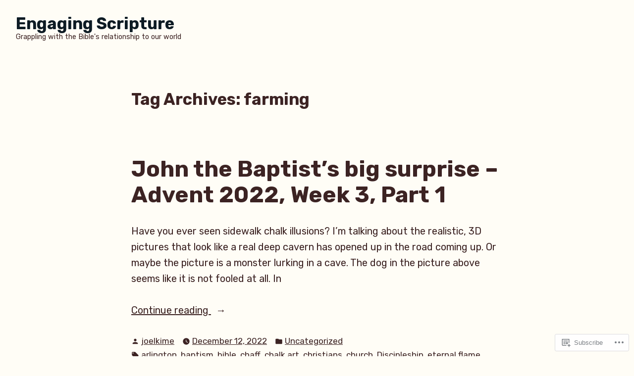

--- FILE ---
content_type: text/html; charset=UTF-8
request_url: https://joelkime.com/tag/farming/
body_size: 18283
content:
<!doctype html>
<html lang="en">
<head>
	<meta charset="UTF-8" />
	<meta name="viewport" content="width=device-width, initial-scale=1" />
	<link rel="profile" href="https://gmpg.org/xfn/11" />
	<title>farming &#8211; Engaging Scripture</title>
<meta name='robots' content='max-image-preview:large' />

<!-- Async WordPress.com Remote Login -->
<script id="wpcom_remote_login_js">
var wpcom_remote_login_extra_auth = '';
function wpcom_remote_login_remove_dom_node_id( element_id ) {
	var dom_node = document.getElementById( element_id );
	if ( dom_node ) { dom_node.parentNode.removeChild( dom_node ); }
}
function wpcom_remote_login_remove_dom_node_classes( class_name ) {
	var dom_nodes = document.querySelectorAll( '.' + class_name );
	for ( var i = 0; i < dom_nodes.length; i++ ) {
		dom_nodes[ i ].parentNode.removeChild( dom_nodes[ i ] );
	}
}
function wpcom_remote_login_final_cleanup() {
	wpcom_remote_login_remove_dom_node_classes( "wpcom_remote_login_msg" );
	wpcom_remote_login_remove_dom_node_id( "wpcom_remote_login_key" );
	wpcom_remote_login_remove_dom_node_id( "wpcom_remote_login_validate" );
	wpcom_remote_login_remove_dom_node_id( "wpcom_remote_login_js" );
	wpcom_remote_login_remove_dom_node_id( "wpcom_request_access_iframe" );
	wpcom_remote_login_remove_dom_node_id( "wpcom_request_access_styles" );
}

// Watch for messages back from the remote login
window.addEventListener( "message", function( e ) {
	if ( e.origin === "https://r-login.wordpress.com" ) {
		var data = {};
		try {
			data = JSON.parse( e.data );
		} catch( e ) {
			wpcom_remote_login_final_cleanup();
			return;
		}

		if ( data.msg === 'LOGIN' ) {
			// Clean up the login check iframe
			wpcom_remote_login_remove_dom_node_id( "wpcom_remote_login_key" );

			var id_regex = new RegExp( /^[0-9]+$/ );
			var token_regex = new RegExp( /^.*|.*|.*$/ );
			if (
				token_regex.test( data.token )
				&& id_regex.test( data.wpcomid )
			) {
				// We have everything we need to ask for a login
				var script = document.createElement( "script" );
				script.setAttribute( "id", "wpcom_remote_login_validate" );
				script.src = '/remote-login.php?wpcom_remote_login=validate'
					+ '&wpcomid=' + data.wpcomid
					+ '&token=' + encodeURIComponent( data.token )
					+ '&host=' + window.location.protocol
					+ '//' + window.location.hostname
					+ '&postid=7783'
					+ '&is_singular=';
				document.body.appendChild( script );
			}

			return;
		}

		// Safari ITP, not logged in, so redirect
		if ( data.msg === 'LOGIN-REDIRECT' ) {
			window.location = 'https://wordpress.com/log-in?redirect_to=' + window.location.href;
			return;
		}

		// Safari ITP, storage access failed, remove the request
		if ( data.msg === 'LOGIN-REMOVE' ) {
			var css_zap = 'html { -webkit-transition: margin-top 1s; transition: margin-top 1s; } /* 9001 */ html { margin-top: 0 !important; } * html body { margin-top: 0 !important; } @media screen and ( max-width: 782px ) { html { margin-top: 0 !important; } * html body { margin-top: 0 !important; } }';
			var style_zap = document.createElement( 'style' );
			style_zap.type = 'text/css';
			style_zap.appendChild( document.createTextNode( css_zap ) );
			document.body.appendChild( style_zap );

			var e = document.getElementById( 'wpcom_request_access_iframe' );
			e.parentNode.removeChild( e );

			document.cookie = 'wordpress_com_login_access=denied; path=/; max-age=31536000';

			return;
		}

		// Safari ITP
		if ( data.msg === 'REQUEST_ACCESS' ) {
			console.log( 'request access: safari' );

			// Check ITP iframe enable/disable knob
			if ( wpcom_remote_login_extra_auth !== 'safari_itp_iframe' ) {
				return;
			}

			// If we are in a "private window" there is no ITP.
			var private_window = false;
			try {
				var opendb = window.openDatabase( null, null, null, null );
			} catch( e ) {
				private_window = true;
			}

			if ( private_window ) {
				console.log( 'private window' );
				return;
			}

			var iframe = document.createElement( 'iframe' );
			iframe.id = 'wpcom_request_access_iframe';
			iframe.setAttribute( 'scrolling', 'no' );
			iframe.setAttribute( 'sandbox', 'allow-storage-access-by-user-activation allow-scripts allow-same-origin allow-top-navigation-by-user-activation' );
			iframe.src = 'https://r-login.wordpress.com/remote-login.php?wpcom_remote_login=request_access&origin=' + encodeURIComponent( data.origin ) + '&wpcomid=' + encodeURIComponent( data.wpcomid );

			var css = 'html { -webkit-transition: margin-top 1s; transition: margin-top 1s; } /* 9001 */ html { margin-top: 46px !important; } * html body { margin-top: 46px !important; } @media screen and ( max-width: 660px ) { html { margin-top: 71px !important; } * html body { margin-top: 71px !important; } #wpcom_request_access_iframe { display: block; height: 71px !important; } } #wpcom_request_access_iframe { border: 0px; height: 46px; position: fixed; top: 0; left: 0; width: 100%; min-width: 100%; z-index: 99999; background: #23282d; } ';

			var style = document.createElement( 'style' );
			style.type = 'text/css';
			style.id = 'wpcom_request_access_styles';
			style.appendChild( document.createTextNode( css ) );
			document.body.appendChild( style );

			document.body.appendChild( iframe );
		}

		if ( data.msg === 'DONE' ) {
			wpcom_remote_login_final_cleanup();
		}
	}
}, false );

// Inject the remote login iframe after the page has had a chance to load
// more critical resources
window.addEventListener( "DOMContentLoaded", function( e ) {
	var iframe = document.createElement( "iframe" );
	iframe.style.display = "none";
	iframe.setAttribute( "scrolling", "no" );
	iframe.setAttribute( "id", "wpcom_remote_login_key" );
	iframe.src = "https://r-login.wordpress.com/remote-login.php"
		+ "?wpcom_remote_login=key"
		+ "&origin=aHR0cHM6Ly9qb2Vsa2ltZS5jb20%3D"
		+ "&wpcomid=37718822"
		+ "&time=" + Math.floor( Date.now() / 1000 );
	document.body.appendChild( iframe );
}, false );
</script>
<link rel='dns-prefetch' href='//s0.wp.com' />
<link rel='dns-prefetch' href='//fonts-api.wp.com' />
<link rel="alternate" type="application/rss+xml" title="Engaging Scripture &raquo; Feed" href="https://joelkime.com/feed/" />
<link rel="alternate" type="application/rss+xml" title="Engaging Scripture &raquo; Comments Feed" href="https://joelkime.com/comments/feed/" />
<link rel="alternate" type="application/rss+xml" title="Engaging Scripture &raquo; farming Tag Feed" href="https://joelkime.com/tag/farming/feed/" />
	<script type="text/javascript">
		/* <![CDATA[ */
		function addLoadEvent(func) {
			var oldonload = window.onload;
			if (typeof window.onload != 'function') {
				window.onload = func;
			} else {
				window.onload = function () {
					oldonload();
					func();
				}
			}
		}
		/* ]]> */
	</script>
	<style id='wp-emoji-styles-inline-css'>

	img.wp-smiley, img.emoji {
		display: inline !important;
		border: none !important;
		box-shadow: none !important;
		height: 1em !important;
		width: 1em !important;
		margin: 0 0.07em !important;
		vertical-align: -0.1em !important;
		background: none !important;
		padding: 0 !important;
	}
/*# sourceURL=wp-emoji-styles-inline-css */
</style>
<link crossorigin='anonymous' rel='stylesheet' id='all-css-2-1' href='/wp-content/plugins/gutenberg-core/v22.2.0/build/styles/block-library/style.css?m=1764855221i&cssminify=yes' type='text/css' media='all' />
<style id='wp-block-library-inline-css'>
.has-text-align-justify {
	text-align:justify;
}
.has-text-align-justify{text-align:justify;}

/*# sourceURL=wp-block-library-inline-css */
</style><style id='wp-block-paragraph-inline-css'>
.is-small-text{font-size:.875em}.is-regular-text{font-size:1em}.is-large-text{font-size:2.25em}.is-larger-text{font-size:3em}.has-drop-cap:not(:focus):first-letter{float:left;font-size:8.4em;font-style:normal;font-weight:100;line-height:.68;margin:.05em .1em 0 0;text-transform:uppercase}body.rtl .has-drop-cap:not(:focus):first-letter{float:none;margin-left:.1em}p.has-drop-cap.has-background{overflow:hidden}:root :where(p.has-background){padding:1.25em 2.375em}:where(p.has-text-color:not(.has-link-color)) a{color:inherit}p.has-text-align-left[style*="writing-mode:vertical-lr"],p.has-text-align-right[style*="writing-mode:vertical-rl"]{rotate:180deg}
/*# sourceURL=/wp-content/plugins/gutenberg-core/v22.2.0/build/styles/block-library/paragraph/style.css */
</style>
<style id='global-styles-inline-css'>
:root{--wp--preset--aspect-ratio--square: 1;--wp--preset--aspect-ratio--4-3: 4/3;--wp--preset--aspect-ratio--3-4: 3/4;--wp--preset--aspect-ratio--3-2: 3/2;--wp--preset--aspect-ratio--2-3: 2/3;--wp--preset--aspect-ratio--16-9: 16/9;--wp--preset--aspect-ratio--9-16: 9/16;--wp--preset--color--black: #000000;--wp--preset--color--cyan-bluish-gray: #abb8c3;--wp--preset--color--white: #ffffff;--wp--preset--color--pale-pink: #f78da7;--wp--preset--color--vivid-red: #cf2e2e;--wp--preset--color--luminous-vivid-orange: #ff6900;--wp--preset--color--luminous-vivid-amber: #fcb900;--wp--preset--color--light-green-cyan: #7bdcb5;--wp--preset--color--vivid-green-cyan: #00d084;--wp--preset--color--pale-cyan-blue: #8ed1fc;--wp--preset--color--vivid-cyan-blue: #0693e3;--wp--preset--color--vivid-purple: #9b51e0;--wp--preset--color--primary: #20603C;--wp--preset--color--secondary: #655441;--wp--preset--color--background: #FFFDF6;--wp--preset--color--foreground: #3C2323;--wp--preset--color--foreground-light: #844d4d;--wp--preset--color--foreground-dark: #0D1B24;--wp--preset--gradient--vivid-cyan-blue-to-vivid-purple: linear-gradient(135deg,rgb(6,147,227) 0%,rgb(155,81,224) 100%);--wp--preset--gradient--light-green-cyan-to-vivid-green-cyan: linear-gradient(135deg,rgb(122,220,180) 0%,rgb(0,208,130) 100%);--wp--preset--gradient--luminous-vivid-amber-to-luminous-vivid-orange: linear-gradient(135deg,rgb(252,185,0) 0%,rgb(255,105,0) 100%);--wp--preset--gradient--luminous-vivid-orange-to-vivid-red: linear-gradient(135deg,rgb(255,105,0) 0%,rgb(207,46,46) 100%);--wp--preset--gradient--very-light-gray-to-cyan-bluish-gray: linear-gradient(135deg,rgb(238,238,238) 0%,rgb(169,184,195) 100%);--wp--preset--gradient--cool-to-warm-spectrum: linear-gradient(135deg,rgb(74,234,220) 0%,rgb(151,120,209) 20%,rgb(207,42,186) 40%,rgb(238,44,130) 60%,rgb(251,105,98) 80%,rgb(254,248,76) 100%);--wp--preset--gradient--blush-light-purple: linear-gradient(135deg,rgb(255,206,236) 0%,rgb(152,150,240) 100%);--wp--preset--gradient--blush-bordeaux: linear-gradient(135deg,rgb(254,205,165) 0%,rgb(254,45,45) 50%,rgb(107,0,62) 100%);--wp--preset--gradient--luminous-dusk: linear-gradient(135deg,rgb(255,203,112) 0%,rgb(199,81,192) 50%,rgb(65,88,208) 100%);--wp--preset--gradient--pale-ocean: linear-gradient(135deg,rgb(255,245,203) 0%,rgb(182,227,212) 50%,rgb(51,167,181) 100%);--wp--preset--gradient--electric-grass: linear-gradient(135deg,rgb(202,248,128) 0%,rgb(113,206,126) 100%);--wp--preset--gradient--midnight: linear-gradient(135deg,rgb(2,3,129) 0%,rgb(40,116,252) 100%);--wp--preset--font-size--small: 16px;--wp--preset--font-size--medium: 20px;--wp--preset--font-size--large: 27px;--wp--preset--font-size--x-large: 42px;--wp--preset--font-size--normal: 23px;--wp--preset--font-size--huge: 32px;--wp--preset--font-family--albert-sans: 'Albert Sans', sans-serif;--wp--preset--font-family--alegreya: Alegreya, serif;--wp--preset--font-family--arvo: Arvo, serif;--wp--preset--font-family--bodoni-moda: 'Bodoni Moda', serif;--wp--preset--font-family--bricolage-grotesque: 'Bricolage Grotesque', sans-serif;--wp--preset--font-family--cabin: Cabin, sans-serif;--wp--preset--font-family--chivo: Chivo, sans-serif;--wp--preset--font-family--commissioner: Commissioner, sans-serif;--wp--preset--font-family--cormorant: Cormorant, serif;--wp--preset--font-family--courier-prime: 'Courier Prime', monospace;--wp--preset--font-family--crimson-pro: 'Crimson Pro', serif;--wp--preset--font-family--dm-mono: 'DM Mono', monospace;--wp--preset--font-family--dm-sans: 'DM Sans', sans-serif;--wp--preset--font-family--dm-serif-display: 'DM Serif Display', serif;--wp--preset--font-family--domine: Domine, serif;--wp--preset--font-family--eb-garamond: 'EB Garamond', serif;--wp--preset--font-family--epilogue: Epilogue, sans-serif;--wp--preset--font-family--fahkwang: Fahkwang, sans-serif;--wp--preset--font-family--figtree: Figtree, sans-serif;--wp--preset--font-family--fira-sans: 'Fira Sans', sans-serif;--wp--preset--font-family--fjalla-one: 'Fjalla One', sans-serif;--wp--preset--font-family--fraunces: Fraunces, serif;--wp--preset--font-family--gabarito: Gabarito, system-ui;--wp--preset--font-family--ibm-plex-mono: 'IBM Plex Mono', monospace;--wp--preset--font-family--ibm-plex-sans: 'IBM Plex Sans', sans-serif;--wp--preset--font-family--ibarra-real-nova: 'Ibarra Real Nova', serif;--wp--preset--font-family--instrument-serif: 'Instrument Serif', serif;--wp--preset--font-family--inter: Inter, sans-serif;--wp--preset--font-family--josefin-sans: 'Josefin Sans', sans-serif;--wp--preset--font-family--jost: Jost, sans-serif;--wp--preset--font-family--libre-baskerville: 'Libre Baskerville', serif;--wp--preset--font-family--libre-franklin: 'Libre Franklin', sans-serif;--wp--preset--font-family--literata: Literata, serif;--wp--preset--font-family--lora: Lora, serif;--wp--preset--font-family--merriweather: Merriweather, serif;--wp--preset--font-family--montserrat: Montserrat, sans-serif;--wp--preset--font-family--newsreader: Newsreader, serif;--wp--preset--font-family--noto-sans-mono: 'Noto Sans Mono', sans-serif;--wp--preset--font-family--nunito: Nunito, sans-serif;--wp--preset--font-family--open-sans: 'Open Sans', sans-serif;--wp--preset--font-family--overpass: Overpass, sans-serif;--wp--preset--font-family--pt-serif: 'PT Serif', serif;--wp--preset--font-family--petrona: Petrona, serif;--wp--preset--font-family--piazzolla: Piazzolla, serif;--wp--preset--font-family--playfair-display: 'Playfair Display', serif;--wp--preset--font-family--plus-jakarta-sans: 'Plus Jakarta Sans', sans-serif;--wp--preset--font-family--poppins: Poppins, sans-serif;--wp--preset--font-family--raleway: Raleway, sans-serif;--wp--preset--font-family--roboto: Roboto, sans-serif;--wp--preset--font-family--roboto-slab: 'Roboto Slab', serif;--wp--preset--font-family--rubik: Rubik, sans-serif;--wp--preset--font-family--rufina: Rufina, serif;--wp--preset--font-family--sora: Sora, sans-serif;--wp--preset--font-family--source-sans-3: 'Source Sans 3', sans-serif;--wp--preset--font-family--source-serif-4: 'Source Serif 4', serif;--wp--preset--font-family--space-mono: 'Space Mono', monospace;--wp--preset--font-family--syne: Syne, sans-serif;--wp--preset--font-family--texturina: Texturina, serif;--wp--preset--font-family--urbanist: Urbanist, sans-serif;--wp--preset--font-family--work-sans: 'Work Sans', sans-serif;--wp--preset--spacing--20: 0.44rem;--wp--preset--spacing--30: 0.67rem;--wp--preset--spacing--40: 1rem;--wp--preset--spacing--50: 1.5rem;--wp--preset--spacing--60: 2.25rem;--wp--preset--spacing--70: 3.38rem;--wp--preset--spacing--80: 5.06rem;--wp--preset--shadow--natural: 6px 6px 9px rgba(0, 0, 0, 0.2);--wp--preset--shadow--deep: 12px 12px 50px rgba(0, 0, 0, 0.4);--wp--preset--shadow--sharp: 6px 6px 0px rgba(0, 0, 0, 0.2);--wp--preset--shadow--outlined: 6px 6px 0px -3px rgb(255, 255, 255), 6px 6px rgb(0, 0, 0);--wp--preset--shadow--crisp: 6px 6px 0px rgb(0, 0, 0);}:root :where(.is-layout-flow) > :first-child{margin-block-start: 0;}:root :where(.is-layout-flow) > :last-child{margin-block-end: 0;}:root :where(.is-layout-flow) > *{margin-block-start: 24px;margin-block-end: 0;}:root :where(.is-layout-constrained) > :first-child{margin-block-start: 0;}:root :where(.is-layout-constrained) > :last-child{margin-block-end: 0;}:root :where(.is-layout-constrained) > *{margin-block-start: 24px;margin-block-end: 0;}:root :where(.is-layout-flex){gap: 24px;}:root :where(.is-layout-grid){gap: 24px;}body .is-layout-flex{display: flex;}.is-layout-flex{flex-wrap: wrap;align-items: center;}.is-layout-flex > :is(*, div){margin: 0;}body .is-layout-grid{display: grid;}.is-layout-grid > :is(*, div){margin: 0;}.has-black-color{color: var(--wp--preset--color--black) !important;}.has-cyan-bluish-gray-color{color: var(--wp--preset--color--cyan-bluish-gray) !important;}.has-white-color{color: var(--wp--preset--color--white) !important;}.has-pale-pink-color{color: var(--wp--preset--color--pale-pink) !important;}.has-vivid-red-color{color: var(--wp--preset--color--vivid-red) !important;}.has-luminous-vivid-orange-color{color: var(--wp--preset--color--luminous-vivid-orange) !important;}.has-luminous-vivid-amber-color{color: var(--wp--preset--color--luminous-vivid-amber) !important;}.has-light-green-cyan-color{color: var(--wp--preset--color--light-green-cyan) !important;}.has-vivid-green-cyan-color{color: var(--wp--preset--color--vivid-green-cyan) !important;}.has-pale-cyan-blue-color{color: var(--wp--preset--color--pale-cyan-blue) !important;}.has-vivid-cyan-blue-color{color: var(--wp--preset--color--vivid-cyan-blue) !important;}.has-vivid-purple-color{color: var(--wp--preset--color--vivid-purple) !important;}.has-primary-color{color: var(--wp--preset--color--primary) !important;}.has-secondary-color{color: var(--wp--preset--color--secondary) !important;}.has-background-color{color: var(--wp--preset--color--background) !important;}.has-foreground-color{color: var(--wp--preset--color--foreground) !important;}.has-foreground-light-color{color: var(--wp--preset--color--foreground-light) !important;}.has-foreground-dark-color{color: var(--wp--preset--color--foreground-dark) !important;}.has-black-background-color{background-color: var(--wp--preset--color--black) !important;}.has-cyan-bluish-gray-background-color{background-color: var(--wp--preset--color--cyan-bluish-gray) !important;}.has-white-background-color{background-color: var(--wp--preset--color--white) !important;}.has-pale-pink-background-color{background-color: var(--wp--preset--color--pale-pink) !important;}.has-vivid-red-background-color{background-color: var(--wp--preset--color--vivid-red) !important;}.has-luminous-vivid-orange-background-color{background-color: var(--wp--preset--color--luminous-vivid-orange) !important;}.has-luminous-vivid-amber-background-color{background-color: var(--wp--preset--color--luminous-vivid-amber) !important;}.has-light-green-cyan-background-color{background-color: var(--wp--preset--color--light-green-cyan) !important;}.has-vivid-green-cyan-background-color{background-color: var(--wp--preset--color--vivid-green-cyan) !important;}.has-pale-cyan-blue-background-color{background-color: var(--wp--preset--color--pale-cyan-blue) !important;}.has-vivid-cyan-blue-background-color{background-color: var(--wp--preset--color--vivid-cyan-blue) !important;}.has-vivid-purple-background-color{background-color: var(--wp--preset--color--vivid-purple) !important;}.has-primary-background-color{background-color: var(--wp--preset--color--primary) !important;}.has-secondary-background-color{background-color: var(--wp--preset--color--secondary) !important;}.has-background-background-color{background-color: var(--wp--preset--color--background) !important;}.has-foreground-background-color{background-color: var(--wp--preset--color--foreground) !important;}.has-foreground-light-background-color{background-color: var(--wp--preset--color--foreground-light) !important;}.has-foreground-dark-background-color{background-color: var(--wp--preset--color--foreground-dark) !important;}.has-black-border-color{border-color: var(--wp--preset--color--black) !important;}.has-cyan-bluish-gray-border-color{border-color: var(--wp--preset--color--cyan-bluish-gray) !important;}.has-white-border-color{border-color: var(--wp--preset--color--white) !important;}.has-pale-pink-border-color{border-color: var(--wp--preset--color--pale-pink) !important;}.has-vivid-red-border-color{border-color: var(--wp--preset--color--vivid-red) !important;}.has-luminous-vivid-orange-border-color{border-color: var(--wp--preset--color--luminous-vivid-orange) !important;}.has-luminous-vivid-amber-border-color{border-color: var(--wp--preset--color--luminous-vivid-amber) !important;}.has-light-green-cyan-border-color{border-color: var(--wp--preset--color--light-green-cyan) !important;}.has-vivid-green-cyan-border-color{border-color: var(--wp--preset--color--vivid-green-cyan) !important;}.has-pale-cyan-blue-border-color{border-color: var(--wp--preset--color--pale-cyan-blue) !important;}.has-vivid-cyan-blue-border-color{border-color: var(--wp--preset--color--vivid-cyan-blue) !important;}.has-vivid-purple-border-color{border-color: var(--wp--preset--color--vivid-purple) !important;}.has-primary-border-color{border-color: var(--wp--preset--color--primary) !important;}.has-secondary-border-color{border-color: var(--wp--preset--color--secondary) !important;}.has-background-border-color{border-color: var(--wp--preset--color--background) !important;}.has-foreground-border-color{border-color: var(--wp--preset--color--foreground) !important;}.has-foreground-light-border-color{border-color: var(--wp--preset--color--foreground-light) !important;}.has-foreground-dark-border-color{border-color: var(--wp--preset--color--foreground-dark) !important;}.has-vivid-cyan-blue-to-vivid-purple-gradient-background{background: var(--wp--preset--gradient--vivid-cyan-blue-to-vivid-purple) !important;}.has-light-green-cyan-to-vivid-green-cyan-gradient-background{background: var(--wp--preset--gradient--light-green-cyan-to-vivid-green-cyan) !important;}.has-luminous-vivid-amber-to-luminous-vivid-orange-gradient-background{background: var(--wp--preset--gradient--luminous-vivid-amber-to-luminous-vivid-orange) !important;}.has-luminous-vivid-orange-to-vivid-red-gradient-background{background: var(--wp--preset--gradient--luminous-vivid-orange-to-vivid-red) !important;}.has-very-light-gray-to-cyan-bluish-gray-gradient-background{background: var(--wp--preset--gradient--very-light-gray-to-cyan-bluish-gray) !important;}.has-cool-to-warm-spectrum-gradient-background{background: var(--wp--preset--gradient--cool-to-warm-spectrum) !important;}.has-blush-light-purple-gradient-background{background: var(--wp--preset--gradient--blush-light-purple) !important;}.has-blush-bordeaux-gradient-background{background: var(--wp--preset--gradient--blush-bordeaux) !important;}.has-luminous-dusk-gradient-background{background: var(--wp--preset--gradient--luminous-dusk) !important;}.has-pale-ocean-gradient-background{background: var(--wp--preset--gradient--pale-ocean) !important;}.has-electric-grass-gradient-background{background: var(--wp--preset--gradient--electric-grass) !important;}.has-midnight-gradient-background{background: var(--wp--preset--gradient--midnight) !important;}.has-small-font-size{font-size: var(--wp--preset--font-size--small) !important;}.has-medium-font-size{font-size: var(--wp--preset--font-size--medium) !important;}.has-large-font-size{font-size: var(--wp--preset--font-size--large) !important;}.has-x-large-font-size{font-size: var(--wp--preset--font-size--x-large) !important;}.has-normal-font-size{font-size: var(--wp--preset--font-size--normal) !important;}.has-huge-font-size{font-size: var(--wp--preset--font-size--huge) !important;}.has-albert-sans-font-family{font-family: var(--wp--preset--font-family--albert-sans) !important;}.has-alegreya-font-family{font-family: var(--wp--preset--font-family--alegreya) !important;}.has-arvo-font-family{font-family: var(--wp--preset--font-family--arvo) !important;}.has-bodoni-moda-font-family{font-family: var(--wp--preset--font-family--bodoni-moda) !important;}.has-bricolage-grotesque-font-family{font-family: var(--wp--preset--font-family--bricolage-grotesque) !important;}.has-cabin-font-family{font-family: var(--wp--preset--font-family--cabin) !important;}.has-chivo-font-family{font-family: var(--wp--preset--font-family--chivo) !important;}.has-commissioner-font-family{font-family: var(--wp--preset--font-family--commissioner) !important;}.has-cormorant-font-family{font-family: var(--wp--preset--font-family--cormorant) !important;}.has-courier-prime-font-family{font-family: var(--wp--preset--font-family--courier-prime) !important;}.has-crimson-pro-font-family{font-family: var(--wp--preset--font-family--crimson-pro) !important;}.has-dm-mono-font-family{font-family: var(--wp--preset--font-family--dm-mono) !important;}.has-dm-sans-font-family{font-family: var(--wp--preset--font-family--dm-sans) !important;}.has-dm-serif-display-font-family{font-family: var(--wp--preset--font-family--dm-serif-display) !important;}.has-domine-font-family{font-family: var(--wp--preset--font-family--domine) !important;}.has-eb-garamond-font-family{font-family: var(--wp--preset--font-family--eb-garamond) !important;}.has-epilogue-font-family{font-family: var(--wp--preset--font-family--epilogue) !important;}.has-fahkwang-font-family{font-family: var(--wp--preset--font-family--fahkwang) !important;}.has-figtree-font-family{font-family: var(--wp--preset--font-family--figtree) !important;}.has-fira-sans-font-family{font-family: var(--wp--preset--font-family--fira-sans) !important;}.has-fjalla-one-font-family{font-family: var(--wp--preset--font-family--fjalla-one) !important;}.has-fraunces-font-family{font-family: var(--wp--preset--font-family--fraunces) !important;}.has-gabarito-font-family{font-family: var(--wp--preset--font-family--gabarito) !important;}.has-ibm-plex-mono-font-family{font-family: var(--wp--preset--font-family--ibm-plex-mono) !important;}.has-ibm-plex-sans-font-family{font-family: var(--wp--preset--font-family--ibm-plex-sans) !important;}.has-ibarra-real-nova-font-family{font-family: var(--wp--preset--font-family--ibarra-real-nova) !important;}.has-instrument-serif-font-family{font-family: var(--wp--preset--font-family--instrument-serif) !important;}.has-inter-font-family{font-family: var(--wp--preset--font-family--inter) !important;}.has-josefin-sans-font-family{font-family: var(--wp--preset--font-family--josefin-sans) !important;}.has-jost-font-family{font-family: var(--wp--preset--font-family--jost) !important;}.has-libre-baskerville-font-family{font-family: var(--wp--preset--font-family--libre-baskerville) !important;}.has-libre-franklin-font-family{font-family: var(--wp--preset--font-family--libre-franklin) !important;}.has-literata-font-family{font-family: var(--wp--preset--font-family--literata) !important;}.has-lora-font-family{font-family: var(--wp--preset--font-family--lora) !important;}.has-merriweather-font-family{font-family: var(--wp--preset--font-family--merriweather) !important;}.has-montserrat-font-family{font-family: var(--wp--preset--font-family--montserrat) !important;}.has-newsreader-font-family{font-family: var(--wp--preset--font-family--newsreader) !important;}.has-noto-sans-mono-font-family{font-family: var(--wp--preset--font-family--noto-sans-mono) !important;}.has-nunito-font-family{font-family: var(--wp--preset--font-family--nunito) !important;}.has-open-sans-font-family{font-family: var(--wp--preset--font-family--open-sans) !important;}.has-overpass-font-family{font-family: var(--wp--preset--font-family--overpass) !important;}.has-pt-serif-font-family{font-family: var(--wp--preset--font-family--pt-serif) !important;}.has-petrona-font-family{font-family: var(--wp--preset--font-family--petrona) !important;}.has-piazzolla-font-family{font-family: var(--wp--preset--font-family--piazzolla) !important;}.has-playfair-display-font-family{font-family: var(--wp--preset--font-family--playfair-display) !important;}.has-plus-jakarta-sans-font-family{font-family: var(--wp--preset--font-family--plus-jakarta-sans) !important;}.has-poppins-font-family{font-family: var(--wp--preset--font-family--poppins) !important;}.has-raleway-font-family{font-family: var(--wp--preset--font-family--raleway) !important;}.has-roboto-font-family{font-family: var(--wp--preset--font-family--roboto) !important;}.has-roboto-slab-font-family{font-family: var(--wp--preset--font-family--roboto-slab) !important;}.has-rubik-font-family{font-family: var(--wp--preset--font-family--rubik) !important;}.has-rufina-font-family{font-family: var(--wp--preset--font-family--rufina) !important;}.has-sora-font-family{font-family: var(--wp--preset--font-family--sora) !important;}.has-source-sans-3-font-family{font-family: var(--wp--preset--font-family--source-sans-3) !important;}.has-source-serif-4-font-family{font-family: var(--wp--preset--font-family--source-serif-4) !important;}.has-space-mono-font-family{font-family: var(--wp--preset--font-family--space-mono) !important;}.has-syne-font-family{font-family: var(--wp--preset--font-family--syne) !important;}.has-texturina-font-family{font-family: var(--wp--preset--font-family--texturina) !important;}.has-urbanist-font-family{font-family: var(--wp--preset--font-family--urbanist) !important;}.has-work-sans-font-family{font-family: var(--wp--preset--font-family--work-sans) !important;}
/*# sourceURL=global-styles-inline-css */
</style>

<style id='classic-theme-styles-inline-css'>
/*! This file is auto-generated */
.wp-block-button__link{color:#fff;background-color:#32373c;border-radius:9999px;box-shadow:none;text-decoration:none;padding:calc(.667em + 2px) calc(1.333em + 2px);font-size:1.125em}.wp-block-file__button{background:#32373c;color:#fff;text-decoration:none}
/*# sourceURL=/wp-includes/css/classic-themes.min.css */
</style>
<link crossorigin='anonymous' rel='stylesheet' id='all-css-4-1' href='/_static/??-eJx9jEEOAiEQBD/kQECjeDC+ZWEnijIwYWA3/l72op689KFTVXplCCU3zE1z6reYRYfiUwlP0VYZpwxIJE4IFRd10HOU9iFA2iuhCiI7/ROiDt9WxfETT20jCOc4YUIa2D9t5eGA91xRBMZS7ATtPkTZvCtdzNEZt7f2fHq8Afl7R7w=&cssminify=yes' type='text/css' media='all' />
<link crossorigin='anonymous' rel='stylesheet' id='print-css-5-1' href='/wp-content/themes/pub/varia/print.css?m=1738187798i&cssminify=yes' type='text/css' media='print' />
<link crossorigin='anonymous' rel='stylesheet' id='all-css-6-1' href='/_static/??-eJx9i0EKAjEMAD9kjYtiT+Jb0hJrpU1Kk7rs713xoijeZmAG5uaisBEb2JUqKbQRIGBnDaMvoLYU2kbVDfxO79gzQub4St3cotSvoQ7XykiZFTqFImnFBGv1pv+mROKKRLQs/CHuUjD353qup8kf/H539H66PQAMuVCD&cssminify=yes' type='text/css' media='all' />
<link rel='stylesheet' id='barnsbury-fonts-css' href='https://fonts-api.wp.com/css?family=Rubik%3A400%2C700%2C400italic%2C700italic&#038;subset=latin%2Clatin-ext' media='all' />
<link crossorigin='anonymous' rel='stylesheet' id='all-css-8-1' href='/wp-content/themes/pub/barnsbury/style.css?m=1747306771i&cssminify=yes' type='text/css' media='all' />
<style id='jetpack-global-styles-frontend-style-inline-css'>
:root { --font-headings: unset; --font-base: unset; --font-headings-default: -apple-system,BlinkMacSystemFont,"Segoe UI",Roboto,Oxygen-Sans,Ubuntu,Cantarell,"Helvetica Neue",sans-serif; --font-base-default: -apple-system,BlinkMacSystemFont,"Segoe UI",Roboto,Oxygen-Sans,Ubuntu,Cantarell,"Helvetica Neue",sans-serif;}
/*# sourceURL=jetpack-global-styles-frontend-style-inline-css */
</style>
<link crossorigin='anonymous' rel='stylesheet' id='all-css-10-1' href='/wp-content/themes/h4/global.css?m=1420737423i&cssminify=yes' type='text/css' media='all' />
<script type="text/javascript" id="wpcom-actionbar-placeholder-js-extra">
/* <![CDATA[ */
var actionbardata = {"siteID":"37718822","postID":"0","siteURL":"https://joelkime.com","xhrURL":"https://joelkime.com/wp-admin/admin-ajax.php","nonce":"bf8850f560","isLoggedIn":"","statusMessage":"","subsEmailDefault":"instantly","proxyScriptUrl":"https://s0.wp.com/wp-content/js/wpcom-proxy-request.js?m=1513050504i&amp;ver=20211021","i18n":{"followedText":"New posts from this site will now appear in your \u003Ca href=\"https://wordpress.com/reader\"\u003EReader\u003C/a\u003E","foldBar":"Collapse this bar","unfoldBar":"Expand this bar","shortLinkCopied":"Shortlink copied to clipboard."}};
//# sourceURL=wpcom-actionbar-placeholder-js-extra
/* ]]> */
</script>
<script type="text/javascript" id="jetpack-mu-wpcom-settings-js-before">
/* <![CDATA[ */
var JETPACK_MU_WPCOM_SETTINGS = {"assetsUrl":"https://s0.wp.com/wp-content/mu-plugins/jetpack-mu-wpcom-plugin/sun/jetpack_vendor/automattic/jetpack-mu-wpcom/src/build/"};
//# sourceURL=jetpack-mu-wpcom-settings-js-before
/* ]]> */
</script>
<script crossorigin='anonymous' type='text/javascript'  src='/wp-content/js/rlt-proxy.js?m=1720530689i'></script>
<script type="text/javascript" id="rlt-proxy-js-after">
/* <![CDATA[ */
	rltInitialize( {"token":null,"iframeOrigins":["https:\/\/widgets.wp.com"]} );
//# sourceURL=rlt-proxy-js-after
/* ]]> */
</script>
<link rel="EditURI" type="application/rsd+xml" title="RSD" href="https://joelkime.wordpress.com/xmlrpc.php?rsd" />
<meta name="generator" content="WordPress.com" />

<!-- Jetpack Open Graph Tags -->
<meta property="og:type" content="website" />
<meta property="og:title" content="farming &#8211; Engaging Scripture" />
<meta property="og:url" content="https://joelkime.com/tag/farming/" />
<meta property="og:site_name" content="Engaging Scripture" />
<meta property="og:image" content="https://joelkime.com/wp-content/uploads/2024/03/cropped-etienne-boulanger-ercpgyxnlto-unsplash.jpg?w=200" />
<meta property="og:image:width" content="200" />
<meta property="og:image:height" content="200" />
<meta property="og:image:alt" content="" />
<meta property="og:locale" content="en_US" />

<!-- End Jetpack Open Graph Tags -->
<link rel='openid.server' href='https://joelkime.com/?openidserver=1' />
<link rel='openid.delegate' href='https://joelkime.com/' />
<link rel="search" type="application/opensearchdescription+xml" href="https://joelkime.com/osd.xml" title="Engaging Scripture" />
<link rel="search" type="application/opensearchdescription+xml" href="https://s1.wp.com/opensearch.xml" title="WordPress.com" />
<style type="text/css">.recentcomments a{display:inline !important;padding:0 !important;margin:0 !important;}</style>		<style type="text/css">
			.recentcomments a {
				display: inline !important;
				padding: 0 !important;
				margin: 0 !important;
			}

			table.recentcommentsavatartop img.avatar, table.recentcommentsavatarend img.avatar {
				border: 0px;
				margin: 0;
			}

			table.recentcommentsavatartop a, table.recentcommentsavatarend a {
				border: 0px !important;
				background-color: transparent !important;
			}

			td.recentcommentsavatarend, td.recentcommentsavatartop {
				padding: 0px 0px 1px 0px;
				margin: 0px;
			}

			td.recentcommentstextend {
				border: none !important;
				padding: 0px 0px 2px 10px;
			}

			.rtl td.recentcommentstextend {
				padding: 0px 10px 2px 0px;
			}

			td.recentcommentstexttop {
				border: none;
				padding: 0px 0px 0px 10px;
			}

			.rtl td.recentcommentstexttop {
				padding: 0px 10px 0px 0px;
			}
		</style>
		<meta name="description" content="Posts about farming written by joelkime" />
<link rel="icon" href="https://joelkime.com/wp-content/uploads/2024/03/cropped-etienne-boulanger-ercpgyxnlto-unsplash.jpg?w=32" sizes="32x32" />
<link rel="icon" href="https://joelkime.com/wp-content/uploads/2024/03/cropped-etienne-boulanger-ercpgyxnlto-unsplash.jpg?w=192" sizes="192x192" />
<link rel="apple-touch-icon" href="https://joelkime.com/wp-content/uploads/2024/03/cropped-etienne-boulanger-ercpgyxnlto-unsplash.jpg?w=180" />
<meta name="msapplication-TileImage" content="https://joelkime.com/wp-content/uploads/2024/03/cropped-etienne-boulanger-ercpgyxnlto-unsplash.jpg?w=270" />
</head>

<body class="archive tag tag-farming tag-23327 wp-embed-responsive wp-theme-pubvaria wp-child-theme-pubbarnsbury customizer-styles-applied hfeed image-filters-enabled jetpack-reblog-enabled">


<div id="page" class="site">
	<a class="skip-link screen-reader-text" href="#content">Skip to content</a>

	
<header id="masthead" class="site-header responsive-max-width has-title-and-tagline has-menu" role="banner">
	

			<p class="site-title"><a href="https://joelkime.com/" rel="home">Engaging Scripture</a></p>
	
		<p class="site-description">
			Grappling with the Bible&#039;s relationship to our world		</p>
		</header><!-- #masthead -->

	<div id="content" class="site-content">

	<section id="primary" class="content-area">
		<main id="main" class="site-main">

		
			<header class="page-header responsive-max-width">
				<h1 class="page-title">Tag Archives: <span class="page-description">farming</span></h1>			</header><!-- .page-header -->

			
<article id="post-7783" class="post-7783 post type-post status-publish format-standard hentry category-uncategorized tag-arlington tag-baptism tag-bible tag-chaff tag-chalk-art tag-christians tag-church tag-discipleship tag-eternal-flame tag-farming tag-god tag-harvest tag-holy-spirit tag-illusions tag-jesus tag-jfk tag-john-the-baptist tag-judgment tag-matthew-3 tag-wheat tag-winnowing tag-wood-burning tag-wood-stove entry">
	<header class="entry-header responsive-max-width">
		<h2 class="entry-title"><a href="https://joelkime.com/2022/12/12/john-the-baptists-big-surprise-advent-2022-week-3-part-1/" rel="bookmark">John the Baptist&#8217;s big surprise &#8211; Advent 2022, Week 3, Part&nbsp;1</a></h2>	</header><!-- .entry-header -->

	
	<div class="entry-content">
		<p>Have you ever seen sidewalk chalk illusions? I&#8217;m talking about the realistic, 3D pictures that look like a real deep cavern has opened up in the road coming up. Or maybe the picture is a monster lurking in a cave. The dog in the picture above seems like it is not fooled at all. In<a class="more-link" href="https://joelkime.com/2022/12/12/john-the-baptists-big-surprise-advent-2022-week-3-part-1/">Continue reading <span class="screen-reader-text">&#8220;John the Baptist&#8217;s big surprise &#8211; Advent 2022, Week 3, Part&nbsp;1&#8221;</span></a></p>
	</div><!-- .entry-content -->

	<footer class="entry-footer responsive-max-width">
		<span class="byline"><svg class="svg-icon" width="16" height="16" aria-hidden="true" role="img" focusable="false" viewBox="0 0 24 24" version="1.1" xmlns="http://www.w3.org/2000/svg" xmlns:xlink="http://www.w3.org/1999/xlink"><path d="M12 12c2.21 0 4-1.79 4-4s-1.79-4-4-4-4 1.79-4 4 1.79 4 4 4zm0 2c-2.67 0-8 1.34-8 4v2h16v-2c0-2.66-5.33-4-8-4z"></path><path d="M0 0h24v24H0z" fill="none"></path></svg><span class="screen-reader-text">Posted by</span><span class="author vcard"><a class="url fn n" href="https://joelkime.com/author/joelkime/">joelkime</a></span></span><span class="posted-on"><svg class="svg-icon" width="16" height="16" aria-hidden="true" role="img" focusable="false" xmlns="http://www.w3.org/2000/svg" viewBox="0 0 24 24"><defs><path id="a" d="M0 0h24v24H0V0z"></path></defs><clipPath id="b"><use xlink:href="#a" overflow="visible"></use></clipPath><path clip-path="url(#b)" d="M12 2C6.5 2 2 6.5 2 12s4.5 10 10 10 10-4.5 10-10S17.5 2 12 2zm4.2 14.2L11 13V7h1.5v5.2l4.5 2.7-.8 1.3z"></path></svg><a href="https://joelkime.com/2022/12/12/john-the-baptists-big-surprise-advent-2022-week-3-part-1/" rel="bookmark"><time class="entry-date published" datetime="2022-12-12T11:57:03-05:00">December 12, 2022</time><time class="updated" datetime="2023-07-14T20:17:00-04:00">July 14, 2023</time></a></span><span class="cat-links"><svg class="svg-icon" width="16" height="16" aria-hidden="true" role="img" focusable="false" xmlns="http://www.w3.org/2000/svg" viewBox="0 0 24 24"><path d="M10 4H4c-1.1 0-1.99.9-1.99 2L2 18c0 1.1.9 2 2 2h16c1.1 0 2-.9 2-2V8c0-1.1-.9-2-2-2h-8l-2-2z"></path><path d="M0 0h24v24H0z" fill="none"></path></svg><span class="screen-reader-text">Posted in</span><a href="https://joelkime.com/category/uncategorized/" rel="category tag">Uncategorized</a></span><span class="tags-links"><svg class="svg-icon" width="16" height="16" aria-hidden="true" role="img" focusable="false" xmlns="http://www.w3.org/2000/svg" viewBox="0 0 24 24"><path d="M21.41 11.58l-9-9C12.05 2.22 11.55 2 11 2H4c-1.1 0-2 .9-2 2v7c0 .55.22 1.05.59 1.42l9 9c.36.36.86.58 1.41.58.55 0 1.05-.22 1.41-.59l7-7c.37-.36.59-.86.59-1.41 0-.55-.23-1.06-.59-1.42zM5.5 7C4.67 7 4 6.33 4 5.5S4.67 4 5.5 4 7 4.67 7 5.5 6.33 7 5.5 7z"></path><path d="M0 0h24v24H0z" fill="none"></path></svg><span class="screen-reader-text">Tags:</span><a href="https://joelkime.com/tag/arlington/" rel="tag">arlington</a>, <a href="https://joelkime.com/tag/baptism/" rel="tag">baptism</a>, <a href="https://joelkime.com/tag/bible/" rel="tag">bible</a>, <a href="https://joelkime.com/tag/chaff/" rel="tag">chaff</a>, <a href="https://joelkime.com/tag/chalk-art/" rel="tag">chalk art</a>, <a href="https://joelkime.com/tag/christians/" rel="tag">christians</a>, <a href="https://joelkime.com/tag/church/" rel="tag">church</a>, <a href="https://joelkime.com/tag/discipleship/" rel="tag">Discipleship</a>, <a href="https://joelkime.com/tag/eternal-flame/" rel="tag">eternal flame</a>, <a href="https://joelkime.com/tag/farming/" rel="tag">farming</a>, <a href="https://joelkime.com/tag/god/" rel="tag">god</a>, <a href="https://joelkime.com/tag/harvest/" rel="tag">harvest</a>, <a href="https://joelkime.com/tag/holy-spirit/" rel="tag">Holy Spirit</a>, <a href="https://joelkime.com/tag/illusions/" rel="tag">illusions</a>, <a href="https://joelkime.com/tag/jesus/" rel="tag">Jesus</a>, <a href="https://joelkime.com/tag/jfk/" rel="tag">jfk</a>, <a href="https://joelkime.com/tag/john-the-baptist/" rel="tag">john the baptist</a>, <a href="https://joelkime.com/tag/judgment/" rel="tag">judgment</a>, <a href="https://joelkime.com/tag/matthew-3/" rel="tag">Matthew 3</a>, <a href="https://joelkime.com/tag/wheat/" rel="tag">wheat</a>, <a href="https://joelkime.com/tag/winnowing/" rel="tag">winnowing</a>, <a href="https://joelkime.com/tag/wood-burning/" rel="tag">wood burning</a>, <a href="https://joelkime.com/tag/wood-stove/" rel="tag">wood stove</a></span><span class="comments-link"><svg class="svg-icon" width="16" height="16" aria-hidden="true" role="img" focusable="false" viewBox="0 0 24 24" version="1.1" xmlns="http://www.w3.org/2000/svg" xmlns:xlink="http://www.w3.org/1999/xlink"><path d="M21.99 4c0-1.1-.89-2-1.99-2H4c-1.1 0-2 .9-2 2v12c0 1.1.9 2 2 2h14l4 4-.01-18z"></path><path d="M0 0h24v24H0z" fill="none"></path></svg><a href="https://joelkime.com/2022/12/12/john-the-baptists-big-surprise-advent-2022-week-3-part-1/#comments">1 Comment<span class="screen-reader-text"> on John the Baptist&#8217;s big surprise &#8211; Advent 2022, Week 3, Part&nbsp;1</span></a></span>	</footer><!-- .entry-footer -->
</article><!-- #post-${ID} -->

<article id="post-7680" class="post-7680 post type-post status-publish format-standard hentry category-uncategorized tag-bible tag-christians tag-church tag-discipleship tag-evangelism tag-farming tag-god tag-gospel-of-john tag-harvest tag-jesus tag-john-427-42 tag-ministry tag-mission tag-outreach tag-samaria entry">
	<header class="entry-header responsive-max-width">
		<h2 class="entry-title"><a href="https://joelkime.com/2022/11/17/jesus-unlikely-harvest-in-an-unlikely-place-john-427-42-part-4/" rel="bookmark">Jesus&#8217; unlikely harvest in an unlikely place &#8211; John 4:27-42, Part&nbsp;4</a></h2>	</header><!-- .entry-header -->

	
	<div class="entry-content">
		<p>I live in Lancaster, Pennsylvania&#8217;s farm country. My back yard is adjacent to a corn field, so just a few weeks ago we watched as harvesters brought in the corn at night. Other years we&#8217;ve watched the combines mowing down the fields and spraying a golden stream of kernels into trailers. Harvest is a normal<a class="more-link" href="https://joelkime.com/2022/11/17/jesus-unlikely-harvest-in-an-unlikely-place-john-427-42-part-4/">Continue reading <span class="screen-reader-text">&#8220;Jesus&#8217; unlikely harvest in an unlikely place &#8211; John 4:27-42, Part&nbsp;4&#8221;</span></a></p>
	</div><!-- .entry-content -->

	<footer class="entry-footer responsive-max-width">
		<span class="byline"><svg class="svg-icon" width="16" height="16" aria-hidden="true" role="img" focusable="false" viewBox="0 0 24 24" version="1.1" xmlns="http://www.w3.org/2000/svg" xmlns:xlink="http://www.w3.org/1999/xlink"><path d="M12 12c2.21 0 4-1.79 4-4s-1.79-4-4-4-4 1.79-4 4 1.79 4 4 4zm0 2c-2.67 0-8 1.34-8 4v2h16v-2c0-2.66-5.33-4-8-4z"></path><path d="M0 0h24v24H0z" fill="none"></path></svg><span class="screen-reader-text">Posted by</span><span class="author vcard"><a class="url fn n" href="https://joelkime.com/author/joelkime/">joelkime</a></span></span><span class="posted-on"><svg class="svg-icon" width="16" height="16" aria-hidden="true" role="img" focusable="false" xmlns="http://www.w3.org/2000/svg" viewBox="0 0 24 24"><defs><path id="a" d="M0 0h24v24H0V0z"></path></defs><clipPath id="b"><use xlink:href="#a" overflow="visible"></use></clipPath><path clip-path="url(#b)" d="M12 2C6.5 2 2 6.5 2 12s4.5 10 10 10 10-4.5 10-10S17.5 2 12 2zm4.2 14.2L11 13V7h1.5v5.2l4.5 2.7-.8 1.3z"></path></svg><a href="https://joelkime.com/2022/11/17/jesus-unlikely-harvest-in-an-unlikely-place-john-427-42-part-4/" rel="bookmark"><time class="entry-date published updated" datetime="2022-11-17T13:46:39-05:00">November 17, 2022</time></a></span><span class="cat-links"><svg class="svg-icon" width="16" height="16" aria-hidden="true" role="img" focusable="false" xmlns="http://www.w3.org/2000/svg" viewBox="0 0 24 24"><path d="M10 4H4c-1.1 0-1.99.9-1.99 2L2 18c0 1.1.9 2 2 2h16c1.1 0 2-.9 2-2V8c0-1.1-.9-2-2-2h-8l-2-2z"></path><path d="M0 0h24v24H0z" fill="none"></path></svg><span class="screen-reader-text">Posted in</span><a href="https://joelkime.com/category/uncategorized/" rel="category tag">Uncategorized</a></span><span class="tags-links"><svg class="svg-icon" width="16" height="16" aria-hidden="true" role="img" focusable="false" xmlns="http://www.w3.org/2000/svg" viewBox="0 0 24 24"><path d="M21.41 11.58l-9-9C12.05 2.22 11.55 2 11 2H4c-1.1 0-2 .9-2 2v7c0 .55.22 1.05.59 1.42l9 9c.36.36.86.58 1.41.58.55 0 1.05-.22 1.41-.59l7-7c.37-.36.59-.86.59-1.41 0-.55-.23-1.06-.59-1.42zM5.5 7C4.67 7 4 6.33 4 5.5S4.67 4 5.5 4 7 4.67 7 5.5 6.33 7 5.5 7z"></path><path d="M0 0h24v24H0z" fill="none"></path></svg><span class="screen-reader-text">Tags:</span><a href="https://joelkime.com/tag/bible/" rel="tag">bible</a>, <a href="https://joelkime.com/tag/christians/" rel="tag">christians</a>, <a href="https://joelkime.com/tag/church/" rel="tag">church</a>, <a href="https://joelkime.com/tag/discipleship/" rel="tag">Discipleship</a>, <a href="https://joelkime.com/tag/evangelism/" rel="tag">evangelism</a>, <a href="https://joelkime.com/tag/farming/" rel="tag">farming</a>, <a href="https://joelkime.com/tag/god/" rel="tag">god</a>, <a href="https://joelkime.com/tag/gospel-of-john/" rel="tag">Gospel of John</a>, <a href="https://joelkime.com/tag/harvest/" rel="tag">harvest</a>, <a href="https://joelkime.com/tag/jesus/" rel="tag">Jesus</a>, <a href="https://joelkime.com/tag/john-427-42/" rel="tag">john 4:27-42</a>, <a href="https://joelkime.com/tag/ministry/" rel="tag">ministry</a>, <a href="https://joelkime.com/tag/mission/" rel="tag">mission</a>, <a href="https://joelkime.com/tag/outreach/" rel="tag">outreach</a>, <a href="https://joelkime.com/tag/samaria/" rel="tag">samaria</a></span><span class="comments-link"><svg class="svg-icon" width="16" height="16" aria-hidden="true" role="img" focusable="false" viewBox="0 0 24 24" version="1.1" xmlns="http://www.w3.org/2000/svg" xmlns:xlink="http://www.w3.org/1999/xlink"><path d="M21.99 4c0-1.1-.89-2-1.99-2H4c-1.1 0-2 .9-2 2v12c0 1.1.9 2 2 2h14l4 4-.01-18z"></path><path d="M0 0h24v24H0z" fill="none"></path></svg><a href="https://joelkime.com/2022/11/17/jesus-unlikely-harvest-in-an-unlikely-place-john-427-42-part-4/#comments">1 Comment<span class="screen-reader-text"> on Jesus&#8217; unlikely harvest in an unlikely place &#8211; John 4:27-42, Part&nbsp;4</span></a></span>	</footer><!-- .entry-footer -->
</article><!-- #post-${ID} -->

<article id="post-6328" class="post-6328 post type-post status-publish format-standard hentry category-uncategorized tag-bethlehem tag-bible tag-christians tag-christmas tag-church tag-discipleship tag-ezekiel tag-ezekiel-34 tag-farming tag-god tag-jamaica tag-jesus tag-kingston tag-lancaster tag-promises tag-sheep tag-shepherd entry">
	<header class="entry-header responsive-max-width">
		<h2 class="entry-title"><a href="https://joelkime.com/2022/01/10/will-god-keep-his-promises-ezekiel-34-part-1/" rel="bookmark">Will God keep his promises? &#8211; Ezekiel 34, Part&nbsp;1</a></h2>	</header><!-- .entry-header -->

	
	<div class="entry-content">
		<p>Will God keep his promises?  In the previous five-part series on the blog, we learned that God had made very clear promises to his people Israel. In Ezekiel chapter 33 we learned that Babylon invaded and destroyed Jerusalem. As the people of Israel looked around the smoking rubble of their city, they wondered if those<a class="more-link" href="https://joelkime.com/2022/01/10/will-god-keep-his-promises-ezekiel-34-part-1/">Continue reading <span class="screen-reader-text">&#8220;Will God keep his promises? &#8211; Ezekiel 34, Part&nbsp;1&#8221;</span></a></p>
	</div><!-- .entry-content -->

	<footer class="entry-footer responsive-max-width">
		<span class="byline"><svg class="svg-icon" width="16" height="16" aria-hidden="true" role="img" focusable="false" viewBox="0 0 24 24" version="1.1" xmlns="http://www.w3.org/2000/svg" xmlns:xlink="http://www.w3.org/1999/xlink"><path d="M12 12c2.21 0 4-1.79 4-4s-1.79-4-4-4-4 1.79-4 4 1.79 4 4 4zm0 2c-2.67 0-8 1.34-8 4v2h16v-2c0-2.66-5.33-4-8-4z"></path><path d="M0 0h24v24H0z" fill="none"></path></svg><span class="screen-reader-text">Posted by</span><span class="author vcard"><a class="url fn n" href="https://joelkime.com/author/joelkime/">joelkime</a></span></span><span class="posted-on"><svg class="svg-icon" width="16" height="16" aria-hidden="true" role="img" focusable="false" xmlns="http://www.w3.org/2000/svg" viewBox="0 0 24 24"><defs><path id="a" d="M0 0h24v24H0V0z"></path></defs><clipPath id="b"><use xlink:href="#a" overflow="visible"></use></clipPath><path clip-path="url(#b)" d="M12 2C6.5 2 2 6.5 2 12s4.5 10 10 10 10-4.5 10-10S17.5 2 12 2zm4.2 14.2L11 13V7h1.5v5.2l4.5 2.7-.8 1.3z"></path></svg><a href="https://joelkime.com/2022/01/10/will-god-keep-his-promises-ezekiel-34-part-1/" rel="bookmark"><time class="entry-date published updated" datetime="2022-01-10T11:38:52-05:00">January 10, 2022</time></a></span><span class="cat-links"><svg class="svg-icon" width="16" height="16" aria-hidden="true" role="img" focusable="false" xmlns="http://www.w3.org/2000/svg" viewBox="0 0 24 24"><path d="M10 4H4c-1.1 0-1.99.9-1.99 2L2 18c0 1.1.9 2 2 2h16c1.1 0 2-.9 2-2V8c0-1.1-.9-2-2-2h-8l-2-2z"></path><path d="M0 0h24v24H0z" fill="none"></path></svg><span class="screen-reader-text">Posted in</span><a href="https://joelkime.com/category/uncategorized/" rel="category tag">Uncategorized</a></span><span class="tags-links"><svg class="svg-icon" width="16" height="16" aria-hidden="true" role="img" focusable="false" xmlns="http://www.w3.org/2000/svg" viewBox="0 0 24 24"><path d="M21.41 11.58l-9-9C12.05 2.22 11.55 2 11 2H4c-1.1 0-2 .9-2 2v7c0 .55.22 1.05.59 1.42l9 9c.36.36.86.58 1.41.58.55 0 1.05-.22 1.41-.59l7-7c.37-.36.59-.86.59-1.41 0-.55-.23-1.06-.59-1.42zM5.5 7C4.67 7 4 6.33 4 5.5S4.67 4 5.5 4 7 4.67 7 5.5 6.33 7 5.5 7z"></path><path d="M0 0h24v24H0z" fill="none"></path></svg><span class="screen-reader-text">Tags:</span><a href="https://joelkime.com/tag/bethlehem/" rel="tag">bethlehem</a>, <a href="https://joelkime.com/tag/bible/" rel="tag">bible</a>, <a href="https://joelkime.com/tag/christians/" rel="tag">christians</a>, <a href="https://joelkime.com/tag/christmas/" rel="tag">christmas</a>, <a href="https://joelkime.com/tag/church/" rel="tag">church</a>, <a href="https://joelkime.com/tag/discipleship/" rel="tag">Discipleship</a>, <a href="https://joelkime.com/tag/ezekiel/" rel="tag">ezekiel</a>, <a href="https://joelkime.com/tag/ezekiel-34/" rel="tag">Ezekiel 34</a>, <a href="https://joelkime.com/tag/farming/" rel="tag">farming</a>, <a href="https://joelkime.com/tag/god/" rel="tag">god</a>, <a href="https://joelkime.com/tag/jamaica/" rel="tag">jamaica</a>, <a href="https://joelkime.com/tag/jesus/" rel="tag">Jesus</a>, <a href="https://joelkime.com/tag/kingston/" rel="tag">Kingston</a>, <a href="https://joelkime.com/tag/lancaster/" rel="tag">lancaster</a>, <a href="https://joelkime.com/tag/promises/" rel="tag">promises</a>, <a href="https://joelkime.com/tag/sheep/" rel="tag">sheep</a>, <a href="https://joelkime.com/tag/shepherd/" rel="tag">shepherd</a></span><span class="comments-link"><svg class="svg-icon" width="16" height="16" aria-hidden="true" role="img" focusable="false" viewBox="0 0 24 24" version="1.1" xmlns="http://www.w3.org/2000/svg" xmlns:xlink="http://www.w3.org/1999/xlink"><path d="M21.99 4c0-1.1-.89-2-1.99-2H4c-1.1 0-2 .9-2 2v12c0 1.1.9 2 2 2h14l4 4-.01-18z"></path><path d="M0 0h24v24H0z" fill="none"></path></svg><a href="https://joelkime.com/2022/01/10/will-god-keep-his-promises-ezekiel-34-part-1/#comments">2 Comments<span class="screen-reader-text"> on Will God keep his promises? &#8211; Ezekiel 34, Part&nbsp;1</span></a></span>	</footer><!-- .entry-footer -->
</article><!-- #post-${ID} -->
		</main><!-- #main -->
	</section><!-- #primary -->


	</div><!-- #content -->

	
	<footer id="colophon" class="site-footer responsive-max-width">
			
	<aside class="widget-area responsive-max-width" role="complementary" aria-label="Footer">
		
		<section id="recent-posts-2" class="widget widget_recent_entries">
		<h2 class="widget-title">Recent Posts</h2>
		<ul>
											<li>
					<a href="https://joelkime.com/2026/01/14/the-healing-energy-of-grace/">The healing energy of&nbsp;grace</a>
									</li>
											<li>
					<a href="https://joelkime.com/2026/01/13/is-ephesians-possibly-an-incorrect-title-for-the-new-testament-epistle-traditionally-titled-ephesians/">Is &#8220;Ephesians&#8221; possibly an incorrect title for the New Testament epistle traditionally titled &#8220;Ephesians&#8221;?</a>
									</li>
											<li>
					<a href="https://joelkime.com/2026/01/12/the-church-is-a-model/">The church is a&nbsp;model</a>
									</li>
											<li>
					<a href="https://joelkime.com/2026/01/12/models-that-actually-work/">Models that actually&nbsp;work</a>
									</li>
											<li>
					<a href="https://joelkime.com/2026/01/04/why-jesus-said-the-heart-matters/">Why Jesus said the heart&nbsp;matters</a>
									</li>
					</ul>

		</section><section id="recent-comments-2" class="widget widget_recent_comments"><h2 class="widget-title">Recent Comments</h2>				<table class="recentcommentsavatar" cellspacing="0" cellpadding="0" border="0">
					<tr><td title="Vertical morality: how some Christians justify horrific behavior &#8211; Engaging Scripture" class="recentcommentsavatartop" style="height:48px; width:48px;"><a href="https://joelkime.com/2025/12/30/vertical-morality-how-some-christians-justify-horrific-behavior/" rel="nofollow"><img referrerpolicy="no-referrer" alt='Unknown&#039;s avatar' src='https://joelkime.com/wp-content/uploads/2024/03/cropped-etienne-boulanger-ercpgyxnlto-unsplash.jpg?w=48' srcset='https://joelkime.com/wp-content/uploads/2024/03/cropped-etienne-boulanger-ercpgyxnlto-unsplash.jpg?w=48 1x, https://joelkime.com/wp-content/uploads/2024/03/cropped-etienne-boulanger-ercpgyxnlto-unsplash.jpg?w=72 1.5x, https://joelkime.com/wp-content/uploads/2024/03/cropped-etienne-boulanger-ercpgyxnlto-unsplash.jpg?w=96 2x, https://joelkime.com/wp-content/uploads/2024/03/cropped-etienne-boulanger-ercpgyxnlto-unsplash.jpg?w=144 3x, https://joelkime.com/wp-content/uploads/2024/03/cropped-etienne-boulanger-ercpgyxnlto-unsplash.jpg?w=192 4x' class='avatar avatar-48' height='48' width='48' loading='lazy' decoding='async' /></a></td><td class="recentcommentstexttop" style=""><a href="https://joelkime.com/2025/12/30/vertical-morality-how-some-christians-justify-horrific-behavior/" rel="nofollow">Vertical morality: h&hellip;</a> on <a href="https://joelkime.com/2025/12/29/are-my-students-defending-our-christian-university-against-the-devil/comment-page-1/#comment-10143">Are my students defending our&hellip;</a></td></tr><tr><td title="joelkime" class="recentcommentsavatarend" style="height:48px; width:48px;"><a href="http://faithchurchsermons.wordpress.com" rel="nofollow"><img referrerpolicy="no-referrer" alt='joelkime&#039;s avatar' src='https://1.gravatar.com/avatar/4cc195379da56a878d529961ded086b26bdf3b888e636aa1ba1f28aa0f0309cd?s=48&#038;d=identicon&#038;r=G' srcset='https://1.gravatar.com/avatar/4cc195379da56a878d529961ded086b26bdf3b888e636aa1ba1f28aa0f0309cd?s=48&#038;d=identicon&#038;r=G 1x, https://1.gravatar.com/avatar/4cc195379da56a878d529961ded086b26bdf3b888e636aa1ba1f28aa0f0309cd?s=72&#038;d=identicon&#038;r=G 1.5x, https://1.gravatar.com/avatar/4cc195379da56a878d529961ded086b26bdf3b888e636aa1ba1f28aa0f0309cd?s=96&#038;d=identicon&#038;r=G 2x, https://1.gravatar.com/avatar/4cc195379da56a878d529961ded086b26bdf3b888e636aa1ba1f28aa0f0309cd?s=144&#038;d=identicon&#038;r=G 3x, https://1.gravatar.com/avatar/4cc195379da56a878d529961ded086b26bdf3b888e636aa1ba1f28aa0f0309cd?s=192&#038;d=identicon&#038;r=G 4x' class='avatar avatar-48' height='48' width='48' loading='lazy' decoding='async' /></a></td><td class="recentcommentstextend" style=""><a href="http://faithchurchsermons.wordpress.com" rel="nofollow">joelkime</a> on <a href="https://joelkime.com/2025/12/29/are-my-students-defending-our-christian-university-against-the-devil/comment-page-1/#comment-10142">Are my students defending our&hellip;</a></td></tr><tr><td title="Jasper Hoogendam" class="recentcommentsavatarend" style="height:48px; width:48px;"><a href="http://livingingodspocket.wordpress.com" rel="nofollow"><img referrerpolicy="no-referrer" alt='Jasper Hoogendam&#039;s avatar' src='https://1.gravatar.com/avatar/1540cce71daf8fb75b5f8506d612ede6be722e36df96281744bde6e29b1cd7cb?s=48&#038;d=identicon&#038;r=G' srcset='https://1.gravatar.com/avatar/1540cce71daf8fb75b5f8506d612ede6be722e36df96281744bde6e29b1cd7cb?s=48&#038;d=identicon&#038;r=G 1x, https://1.gravatar.com/avatar/1540cce71daf8fb75b5f8506d612ede6be722e36df96281744bde6e29b1cd7cb?s=72&#038;d=identicon&#038;r=G 1.5x, https://1.gravatar.com/avatar/1540cce71daf8fb75b5f8506d612ede6be722e36df96281744bde6e29b1cd7cb?s=96&#038;d=identicon&#038;r=G 2x, https://1.gravatar.com/avatar/1540cce71daf8fb75b5f8506d612ede6be722e36df96281744bde6e29b1cd7cb?s=144&#038;d=identicon&#038;r=G 3x, https://1.gravatar.com/avatar/1540cce71daf8fb75b5f8506d612ede6be722e36df96281744bde6e29b1cd7cb?s=192&#038;d=identicon&#038;r=G 4x' class='avatar avatar-48' height='48' width='48' loading='lazy' decoding='async' /></a></td><td class="recentcommentstextend" style=""><a href="http://livingingodspocket.wordpress.com" rel="nofollow">Jasper Hoogendam</a> on <a href="https://joelkime.com/2025/12/29/are-my-students-defending-our-christian-university-against-the-devil/comment-page-1/#comment-10141">Are my students defending our&hellip;</a></td></tr><tr><td title="The future light of Jesus is available now &#8211; Engaging Scripture" class="recentcommentsavatarend" style="height:48px; width:48px;"><a href="https://joelkime.com/2025/12/26/the-future-light-of-jesus-is-available-now/" rel="nofollow"><img referrerpolicy="no-referrer" alt='Unknown&#039;s avatar' src='https://joelkime.com/wp-content/uploads/2024/03/cropped-etienne-boulanger-ercpgyxnlto-unsplash.jpg?w=48' srcset='https://joelkime.com/wp-content/uploads/2024/03/cropped-etienne-boulanger-ercpgyxnlto-unsplash.jpg?w=48 1x, https://joelkime.com/wp-content/uploads/2024/03/cropped-etienne-boulanger-ercpgyxnlto-unsplash.jpg?w=72 1.5x, https://joelkime.com/wp-content/uploads/2024/03/cropped-etienne-boulanger-ercpgyxnlto-unsplash.jpg?w=96 2x, https://joelkime.com/wp-content/uploads/2024/03/cropped-etienne-boulanger-ercpgyxnlto-unsplash.jpg?w=144 3x, https://joelkime.com/wp-content/uploads/2024/03/cropped-etienne-boulanger-ercpgyxnlto-unsplash.jpg?w=192 4x' class='avatar avatar-48' height='48' width='48' loading='lazy' decoding='async' /></a></td><td class="recentcommentstextend" style=""><a href="https://joelkime.com/2025/12/26/the-future-light-of-jesus-is-available-now/" rel="nofollow">The future light of&hellip;</a> on <a href="https://joelkime.com/2025/12/22/difficult-family-relationships-at-the-holidays/comment-page-1/#comment-10140">Difficult family relationships&hellip;</a></td></tr><tr><td title="The light that never goes out &#8211; Engaging Scripture" class="recentcommentsavatarend" style="height:48px; width:48px;"><a href="https://joelkime.com/2025/12/26/the-light-that-never-goes-out/" rel="nofollow"><img referrerpolicy="no-referrer" alt='Unknown&#039;s avatar' src='https://joelkime.com/wp-content/uploads/2024/03/cropped-etienne-boulanger-ercpgyxnlto-unsplash.jpg?w=48' srcset='https://joelkime.com/wp-content/uploads/2024/03/cropped-etienne-boulanger-ercpgyxnlto-unsplash.jpg?w=48 1x, https://joelkime.com/wp-content/uploads/2024/03/cropped-etienne-boulanger-ercpgyxnlto-unsplash.jpg?w=72 1.5x, https://joelkime.com/wp-content/uploads/2024/03/cropped-etienne-boulanger-ercpgyxnlto-unsplash.jpg?w=96 2x, https://joelkime.com/wp-content/uploads/2024/03/cropped-etienne-boulanger-ercpgyxnlto-unsplash.jpg?w=144 3x, https://joelkime.com/wp-content/uploads/2024/03/cropped-etienne-boulanger-ercpgyxnlto-unsplash.jpg?w=192 4x' class='avatar avatar-48' height='48' width='48' loading='lazy' decoding='async' /></a></td><td class="recentcommentstextend" style=""><a href="https://joelkime.com/2025/12/26/the-light-that-never-goes-out/" rel="nofollow">The light that never&hellip;</a> on <a href="https://joelkime.com/2025/12/22/the-confusion-of-darkness/comment-page-1/#comment-10139">The confusion of&nbsp;darkness</a></td></tr>				</table>
				</section><section id="archives-2" class="widget widget_archive"><h2 class="widget-title">Archives</h2>
			<ul>
					<li><a href='https://joelkime.com/2026/01/'>January 2026</a></li>
	<li><a href='https://joelkime.com/2025/12/'>December 2025</a></li>
	<li><a href='https://joelkime.com/2025/11/'>November 2025</a></li>
	<li><a href='https://joelkime.com/2025/08/'>August 2025</a></li>
	<li><a href='https://joelkime.com/2025/07/'>July 2025</a></li>
	<li><a href='https://joelkime.com/2025/06/'>June 2025</a></li>
	<li><a href='https://joelkime.com/2025/05/'>May 2025</a></li>
	<li><a href='https://joelkime.com/2025/04/'>April 2025</a></li>
	<li><a href='https://joelkime.com/2025/03/'>March 2025</a></li>
	<li><a href='https://joelkime.com/2025/02/'>February 2025</a></li>
	<li><a href='https://joelkime.com/2025/01/'>January 2025</a></li>
	<li><a href='https://joelkime.com/2024/12/'>December 2024</a></li>
	<li><a href='https://joelkime.com/2024/11/'>November 2024</a></li>
	<li><a href='https://joelkime.com/2024/10/'>October 2024</a></li>
	<li><a href='https://joelkime.com/2024/09/'>September 2024</a></li>
	<li><a href='https://joelkime.com/2024/08/'>August 2024</a></li>
	<li><a href='https://joelkime.com/2024/07/'>July 2024</a></li>
	<li><a href='https://joelkime.com/2024/06/'>June 2024</a></li>
	<li><a href='https://joelkime.com/2024/05/'>May 2024</a></li>
	<li><a href='https://joelkime.com/2024/04/'>April 2024</a></li>
	<li><a href='https://joelkime.com/2024/03/'>March 2024</a></li>
	<li><a href='https://joelkime.com/2024/02/'>February 2024</a></li>
	<li><a href='https://joelkime.com/2024/01/'>January 2024</a></li>
	<li><a href='https://joelkime.com/2023/12/'>December 2023</a></li>
	<li><a href='https://joelkime.com/2023/11/'>November 2023</a></li>
	<li><a href='https://joelkime.com/2023/10/'>October 2023</a></li>
	<li><a href='https://joelkime.com/2023/09/'>September 2023</a></li>
	<li><a href='https://joelkime.com/2023/08/'>August 2023</a></li>
	<li><a href='https://joelkime.com/2023/07/'>July 2023</a></li>
	<li><a href='https://joelkime.com/2023/06/'>June 2023</a></li>
	<li><a href='https://joelkime.com/2023/05/'>May 2023</a></li>
	<li><a href='https://joelkime.com/2023/04/'>April 2023</a></li>
	<li><a href='https://joelkime.com/2023/03/'>March 2023</a></li>
	<li><a href='https://joelkime.com/2023/02/'>February 2023</a></li>
	<li><a href='https://joelkime.com/2023/01/'>January 2023</a></li>
	<li><a href='https://joelkime.com/2022/12/'>December 2022</a></li>
	<li><a href='https://joelkime.com/2022/11/'>November 2022</a></li>
	<li><a href='https://joelkime.com/2022/10/'>October 2022</a></li>
	<li><a href='https://joelkime.com/2022/09/'>September 2022</a></li>
	<li><a href='https://joelkime.com/2022/08/'>August 2022</a></li>
	<li><a href='https://joelkime.com/2022/07/'>July 2022</a></li>
	<li><a href='https://joelkime.com/2022/06/'>June 2022</a></li>
	<li><a href='https://joelkime.com/2022/05/'>May 2022</a></li>
	<li><a href='https://joelkime.com/2022/04/'>April 2022</a></li>
	<li><a href='https://joelkime.com/2022/03/'>March 2022</a></li>
	<li><a href='https://joelkime.com/2022/02/'>February 2022</a></li>
	<li><a href='https://joelkime.com/2022/01/'>January 2022</a></li>
	<li><a href='https://joelkime.com/2021/12/'>December 2021</a></li>
	<li><a href='https://joelkime.com/2021/11/'>November 2021</a></li>
	<li><a href='https://joelkime.com/2021/10/'>October 2021</a></li>
	<li><a href='https://joelkime.com/2021/09/'>September 2021</a></li>
	<li><a href='https://joelkime.com/2021/08/'>August 2021</a></li>
	<li><a href='https://joelkime.com/2021/07/'>July 2021</a></li>
	<li><a href='https://joelkime.com/2021/06/'>June 2021</a></li>
	<li><a href='https://joelkime.com/2021/05/'>May 2021</a></li>
	<li><a href='https://joelkime.com/2021/04/'>April 2021</a></li>
	<li><a href='https://joelkime.com/2021/03/'>March 2021</a></li>
	<li><a href='https://joelkime.com/2021/02/'>February 2021</a></li>
	<li><a href='https://joelkime.com/2021/01/'>January 2021</a></li>
	<li><a href='https://joelkime.com/2020/12/'>December 2020</a></li>
	<li><a href='https://joelkime.com/2020/11/'>November 2020</a></li>
	<li><a href='https://joelkime.com/2020/10/'>October 2020</a></li>
	<li><a href='https://joelkime.com/2020/09/'>September 2020</a></li>
	<li><a href='https://joelkime.com/2020/08/'>August 2020</a></li>
	<li><a href='https://joelkime.com/2020/07/'>July 2020</a></li>
	<li><a href='https://joelkime.com/2020/06/'>June 2020</a></li>
	<li><a href='https://joelkime.com/2020/05/'>May 2020</a></li>
	<li><a href='https://joelkime.com/2020/04/'>April 2020</a></li>
	<li><a href='https://joelkime.com/2020/03/'>March 2020</a></li>
	<li><a href='https://joelkime.com/2020/02/'>February 2020</a></li>
	<li><a href='https://joelkime.com/2020/01/'>January 2020</a></li>
	<li><a href='https://joelkime.com/2019/12/'>December 2019</a></li>
	<li><a href='https://joelkime.com/2019/11/'>November 2019</a></li>
	<li><a href='https://joelkime.com/2019/10/'>October 2019</a></li>
	<li><a href='https://joelkime.com/2019/09/'>September 2019</a></li>
	<li><a href='https://joelkime.com/2019/08/'>August 2019</a></li>
	<li><a href='https://joelkime.com/2019/07/'>July 2019</a></li>
	<li><a href='https://joelkime.com/2019/06/'>June 2019</a></li>
	<li><a href='https://joelkime.com/2019/03/'>March 2019</a></li>
	<li><a href='https://joelkime.com/2019/02/'>February 2019</a></li>
	<li><a href='https://joelkime.com/2019/01/'>January 2019</a></li>
	<li><a href='https://joelkime.com/2018/12/'>December 2018</a></li>
	<li><a href='https://joelkime.com/2018/11/'>November 2018</a></li>
	<li><a href='https://joelkime.com/2018/10/'>October 2018</a></li>
	<li><a href='https://joelkime.com/2018/08/'>August 2018</a></li>
	<li><a href='https://joelkime.com/2018/07/'>July 2018</a></li>
	<li><a href='https://joelkime.com/2018/06/'>June 2018</a></li>
	<li><a href='https://joelkime.com/2018/05/'>May 2018</a></li>
	<li><a href='https://joelkime.com/2018/04/'>April 2018</a></li>
	<li><a href='https://joelkime.com/2018/01/'>January 2018</a></li>
	<li><a href='https://joelkime.com/2017/12/'>December 2017</a></li>
	<li><a href='https://joelkime.com/2017/11/'>November 2017</a></li>
	<li><a href='https://joelkime.com/2017/10/'>October 2017</a></li>
	<li><a href='https://joelkime.com/2017/09/'>September 2017</a></li>
	<li><a href='https://joelkime.com/2017/08/'>August 2017</a></li>
	<li><a href='https://joelkime.com/2017/07/'>July 2017</a></li>
	<li><a href='https://joelkime.com/2017/06/'>June 2017</a></li>
	<li><a href='https://joelkime.com/2017/05/'>May 2017</a></li>
	<li><a href='https://joelkime.com/2017/04/'>April 2017</a></li>
	<li><a href='https://joelkime.com/2017/03/'>March 2017</a></li>
	<li><a href='https://joelkime.com/2017/02/'>February 2017</a></li>
	<li><a href='https://joelkime.com/2017/01/'>January 2017</a></li>
	<li><a href='https://joelkime.com/2016/12/'>December 2016</a></li>
	<li><a href='https://joelkime.com/2016/11/'>November 2016</a></li>
	<li><a href='https://joelkime.com/2016/10/'>October 2016</a></li>
	<li><a href='https://joelkime.com/2016/09/'>September 2016</a></li>
	<li><a href='https://joelkime.com/2016/08/'>August 2016</a></li>
	<li><a href='https://joelkime.com/2016/07/'>July 2016</a></li>
	<li><a href='https://joelkime.com/2016/06/'>June 2016</a></li>
	<li><a href='https://joelkime.com/2016/05/'>May 2016</a></li>
	<li><a href='https://joelkime.com/2016/04/'>April 2016</a></li>
	<li><a href='https://joelkime.com/2016/03/'>March 2016</a></li>
	<li><a href='https://joelkime.com/2016/02/'>February 2016</a></li>
	<li><a href='https://joelkime.com/2016/01/'>January 2016</a></li>
	<li><a href='https://joelkime.com/2015/12/'>December 2015</a></li>
	<li><a href='https://joelkime.com/2015/11/'>November 2015</a></li>
	<li><a href='https://joelkime.com/2015/10/'>October 2015</a></li>
	<li><a href='https://joelkime.com/2015/09/'>September 2015</a></li>
	<li><a href='https://joelkime.com/2015/08/'>August 2015</a></li>
	<li><a href='https://joelkime.com/2015/07/'>July 2015</a></li>
	<li><a href='https://joelkime.com/2015/06/'>June 2015</a></li>
	<li><a href='https://joelkime.com/2015/05/'>May 2015</a></li>
	<li><a href='https://joelkime.com/2015/04/'>April 2015</a></li>
	<li><a href='https://joelkime.com/2015/03/'>March 2015</a></li>
	<li><a href='https://joelkime.com/2015/02/'>February 2015</a></li>
	<li><a href='https://joelkime.com/2015/01/'>January 2015</a></li>
	<li><a href='https://joelkime.com/2014/12/'>December 2014</a></li>
	<li><a href='https://joelkime.com/2014/11/'>November 2014</a></li>
	<li><a href='https://joelkime.com/2014/10/'>October 2014</a></li>
	<li><a href='https://joelkime.com/2014/09/'>September 2014</a></li>
	<li><a href='https://joelkime.com/2014/08/'>August 2014</a></li>
	<li><a href='https://joelkime.com/2014/07/'>July 2014</a></li>
	<li><a href='https://joelkime.com/2014/06/'>June 2014</a></li>
	<li><a href='https://joelkime.com/2014/05/'>May 2014</a></li>
	<li><a href='https://joelkime.com/2014/04/'>April 2014</a></li>
	<li><a href='https://joelkime.com/2014/03/'>March 2014</a></li>
	<li><a href='https://joelkime.com/2014/02/'>February 2014</a></li>
	<li><a href='https://joelkime.com/2014/01/'>January 2014</a></li>
	<li><a href='https://joelkime.com/2013/12/'>December 2013</a></li>
	<li><a href='https://joelkime.com/2013/11/'>November 2013</a></li>
	<li><a href='https://joelkime.com/2013/10/'>October 2013</a></li>
	<li><a href='https://joelkime.com/2013/09/'>September 2013</a></li>
	<li><a href='https://joelkime.com/2013/08/'>August 2013</a></li>
	<li><a href='https://joelkime.com/2013/07/'>July 2013</a></li>
	<li><a href='https://joelkime.com/2013/06/'>June 2013</a></li>
	<li><a href='https://joelkime.com/2013/05/'>May 2013</a></li>
	<li><a href='https://joelkime.com/2013/04/'>April 2013</a></li>
	<li><a href='https://joelkime.com/2013/03/'>March 2013</a></li>
	<li><a href='https://joelkime.com/2013/02/'>February 2013</a></li>
	<li><a href='https://joelkime.com/2013/01/'>January 2013</a></li>
	<li><a href='https://joelkime.com/2012/12/'>December 2012</a></li>
	<li><a href='https://joelkime.com/2012/11/'>November 2012</a></li>
	<li><a href='https://joelkime.com/2012/10/'>October 2012</a></li>
	<li><a href='https://joelkime.com/2012/09/'>September 2012</a></li>
	<li><a href='https://joelkime.com/2012/08/'>August 2012</a></li>
	<li><a href='https://joelkime.com/2012/07/'>July 2012</a></li>
	<li><a href='https://joelkime.com/2012/06/'>June 2012</a></li>
			</ul>

			</section>	</aside><!-- .widget-area -->


	
		<div class="site-info">
		<a class="site-name" href="https://joelkime.com/" rel="home">Engaging Scripture</a><span class="comma">,</span>
<a href="https://wordpress.com/?ref=footer_blog" rel="nofollow">Blog at WordPress.com.</a>	</div><!-- .site-info -->
	</footer><!-- #colophon -->

</div><!-- #page -->

<!--  -->
<script type="speculationrules">
{"prefetch":[{"source":"document","where":{"and":[{"href_matches":"/*"},{"not":{"href_matches":["/wp-*.php","/wp-admin/*","/files/*","/wp-content/*","/wp-content/plugins/*","/wp-content/themes/pub/barnsbury/*","/wp-content/themes/pub/varia/*","/*\\?(.+)"]}},{"not":{"selector_matches":"a[rel~=\"nofollow\"]"}},{"not":{"selector_matches":".no-prefetch, .no-prefetch a"}}]},"eagerness":"conservative"}]}
</script>
<script type="text/javascript" src="//0.gravatar.com/js/hovercards/hovercards.min.js?ver=202603924dcd77a86c6f1d3698ec27fc5da92b28585ddad3ee636c0397cf312193b2a1" id="grofiles-cards-js"></script>
<script type="text/javascript" id="wpgroho-js-extra">
/* <![CDATA[ */
var WPGroHo = {"my_hash":""};
//# sourceURL=wpgroho-js-extra
/* ]]> */
</script>
<script crossorigin='anonymous' type='text/javascript'  src='/wp-content/mu-plugins/gravatar-hovercards/wpgroho.js?m=1610363240i'></script>

	<script>
		// Initialize and attach hovercards to all gravatars
		( function() {
			function init() {
				if ( typeof Gravatar === 'undefined' ) {
					return;
				}

				if ( typeof Gravatar.init !== 'function' ) {
					return;
				}

				Gravatar.profile_cb = function ( hash, id ) {
					WPGroHo.syncProfileData( hash, id );
				};

				Gravatar.my_hash = WPGroHo.my_hash;
				Gravatar.init(
					'body',
					'#wp-admin-bar-my-account',
					{
						i18n: {
							'Edit your profile →': 'Edit your profile →',
							'View profile →': 'View profile →',
							'Contact': 'Contact',
							'Send money': 'Send money',
							'Sorry, we are unable to load this Gravatar profile.': 'Sorry, we are unable to load this Gravatar profile.',
							'Gravatar not found.': 'Gravatar not found.',
							'Too Many Requests.': 'Too Many Requests.',
							'Internal Server Error.': 'Internal Server Error.',
							'Is this you?': 'Is this you?',
							'Claim your free profile.': 'Claim your free profile.',
							'Email': 'Email',
							'Home Phone': 'Home Phone',
							'Work Phone': 'Work Phone',
							'Cell Phone': 'Cell Phone',
							'Contact Form': 'Contact Form',
							'Calendar': 'Calendar',
						},
					}
				);
			}

			if ( document.readyState !== 'loading' ) {
				init();
			} else {
				document.addEventListener( 'DOMContentLoaded', init );
			}
		} )();
	</script>

		<div style="display:none">
	<div class="grofile-hash-map-988a20706445d3cdf20e68c130e5b3a3">
	</div>
	<div class="grofile-hash-map-51c68b96d48c5647fdc2810a035eba19">
	</div>
	</div>
		<div id="actionbar" dir="ltr" style="display: none;"
			class="actnbr-pub-barnsbury actnbr-has-follow actnbr-has-actions">
		<ul>
								<li class="actnbr-btn actnbr-hidden">
								<a class="actnbr-action actnbr-actn-follow " href="">
			<svg class="gridicon" height="20" width="20" xmlns="http://www.w3.org/2000/svg" viewBox="0 0 20 20"><path clip-rule="evenodd" d="m4 4.5h12v6.5h1.5v-6.5-1.5h-1.5-12-1.5v1.5 10.5c0 1.1046.89543 2 2 2h7v-1.5h-7c-.27614 0-.5-.2239-.5-.5zm10.5 2h-9v1.5h9zm-5 3h-4v1.5h4zm3.5 1.5h-1v1h1zm-1-1.5h-1.5v1.5 1 1.5h1.5 1 1.5v-1.5-1-1.5h-1.5zm-2.5 2.5h-4v1.5h4zm6.5 1.25h1.5v2.25h2.25v1.5h-2.25v2.25h-1.5v-2.25h-2.25v-1.5h2.25z"  fill-rule="evenodd"></path></svg>
			<span>Subscribe</span>
		</a>
		<a class="actnbr-action actnbr-actn-following  no-display" href="">
			<svg class="gridicon" height="20" width="20" xmlns="http://www.w3.org/2000/svg" viewBox="0 0 20 20"><path fill-rule="evenodd" clip-rule="evenodd" d="M16 4.5H4V15C4 15.2761 4.22386 15.5 4.5 15.5H11.5V17H4.5C3.39543 17 2.5 16.1046 2.5 15V4.5V3H4H16H17.5V4.5V12.5H16V4.5ZM5.5 6.5H14.5V8H5.5V6.5ZM5.5 9.5H9.5V11H5.5V9.5ZM12 11H13V12H12V11ZM10.5 9.5H12H13H14.5V11V12V13.5H13H12H10.5V12V11V9.5ZM5.5 12H9.5V13.5H5.5V12Z" fill="#008A20"></path><path class="following-icon-tick" d="M13.5 16L15.5 18L19 14.5" stroke="#008A20" stroke-width="1.5"></path></svg>
			<span>Subscribed</span>
		</a>
							<div class="actnbr-popover tip tip-top-left actnbr-notice" id="follow-bubble">
							<div class="tip-arrow"></div>
							<div class="tip-inner actnbr-follow-bubble">
															<ul>
											<li class="actnbr-sitename">
			<a href="https://joelkime.com">
				<img loading='lazy' alt='' src='https://joelkime.com/wp-content/uploads/2024/03/cropped-etienne-boulanger-ercpgyxnlto-unsplash.jpg?w=50' srcset='https://joelkime.com/wp-content/uploads/2024/03/cropped-etienne-boulanger-ercpgyxnlto-unsplash.jpg?w=50 1x, https://joelkime.com/wp-content/uploads/2024/03/cropped-etienne-boulanger-ercpgyxnlto-unsplash.jpg?w=75 1.5x, https://joelkime.com/wp-content/uploads/2024/03/cropped-etienne-boulanger-ercpgyxnlto-unsplash.jpg?w=100 2x, https://joelkime.com/wp-content/uploads/2024/03/cropped-etienne-boulanger-ercpgyxnlto-unsplash.jpg?w=150 3x, https://joelkime.com/wp-content/uploads/2024/03/cropped-etienne-boulanger-ercpgyxnlto-unsplash.jpg?w=200 4x' class='avatar avatar-50' height='50' width='50' />				Engaging Scripture			</a>
		</li>
										<div class="actnbr-message no-display"></div>
									<form method="post" action="https://subscribe.wordpress.com" accept-charset="utf-8" style="display: none;">
																						<div class="actnbr-follow-count">Join 569 other subscribers</div>
																					<div>
										<input type="email" name="email" placeholder="Enter your email address" class="actnbr-email-field" aria-label="Enter your email address" />
										</div>
										<input type="hidden" name="action" value="subscribe" />
										<input type="hidden" name="blog_id" value="37718822" />
										<input type="hidden" name="source" value="https://joelkime.com/tag/farming/" />
										<input type="hidden" name="sub-type" value="actionbar-follow" />
										<input type="hidden" id="_wpnonce" name="_wpnonce" value="3bb42aff95" />										<div class="actnbr-button-wrap">
											<button type="submit" value="Sign me up">
												Sign me up											</button>
										</div>
									</form>
									<li class="actnbr-login-nudge">
										<div>
											Already have a WordPress.com account? <a href="https://wordpress.com/log-in?redirect_to=https%3A%2F%2Fr-login.wordpress.com%2Fremote-login.php%3Faction%3Dlink%26back%3Dhttps%253A%252F%252Fjoelkime.com%252F2022%252F12%252F12%252Fjohn-the-baptists-big-surprise-advent-2022-week-3-part-1%252F">Log in now.</a>										</div>
									</li>
								</ul>
															</div>
						</div>
					</li>
							<li class="actnbr-ellipsis actnbr-hidden">
				<svg class="gridicon gridicons-ellipsis" height="24" width="24" xmlns="http://www.w3.org/2000/svg" viewBox="0 0 24 24"><g><path d="M7 12c0 1.104-.896 2-2 2s-2-.896-2-2 .896-2 2-2 2 .896 2 2zm12-2c-1.104 0-2 .896-2 2s.896 2 2 2 2-.896 2-2-.896-2-2-2zm-7 0c-1.104 0-2 .896-2 2s.896 2 2 2 2-.896 2-2-.896-2-2-2z"/></g></svg>				<div class="actnbr-popover tip tip-top-left actnbr-more">
					<div class="tip-arrow"></div>
					<div class="tip-inner">
						<ul>
								<li class="actnbr-sitename">
			<a href="https://joelkime.com">
				<img loading='lazy' alt='' src='https://joelkime.com/wp-content/uploads/2024/03/cropped-etienne-boulanger-ercpgyxnlto-unsplash.jpg?w=50' srcset='https://joelkime.com/wp-content/uploads/2024/03/cropped-etienne-boulanger-ercpgyxnlto-unsplash.jpg?w=50 1x, https://joelkime.com/wp-content/uploads/2024/03/cropped-etienne-boulanger-ercpgyxnlto-unsplash.jpg?w=75 1.5x, https://joelkime.com/wp-content/uploads/2024/03/cropped-etienne-boulanger-ercpgyxnlto-unsplash.jpg?w=100 2x, https://joelkime.com/wp-content/uploads/2024/03/cropped-etienne-boulanger-ercpgyxnlto-unsplash.jpg?w=150 3x, https://joelkime.com/wp-content/uploads/2024/03/cropped-etienne-boulanger-ercpgyxnlto-unsplash.jpg?w=200 4x' class='avatar avatar-50' height='50' width='50' />				Engaging Scripture			</a>
		</li>
								<li class="actnbr-folded-follow">
										<a class="actnbr-action actnbr-actn-follow " href="">
			<svg class="gridicon" height="20" width="20" xmlns="http://www.w3.org/2000/svg" viewBox="0 0 20 20"><path clip-rule="evenodd" d="m4 4.5h12v6.5h1.5v-6.5-1.5h-1.5-12-1.5v1.5 10.5c0 1.1046.89543 2 2 2h7v-1.5h-7c-.27614 0-.5-.2239-.5-.5zm10.5 2h-9v1.5h9zm-5 3h-4v1.5h4zm3.5 1.5h-1v1h1zm-1-1.5h-1.5v1.5 1 1.5h1.5 1 1.5v-1.5-1-1.5h-1.5zm-2.5 2.5h-4v1.5h4zm6.5 1.25h1.5v2.25h2.25v1.5h-2.25v2.25h-1.5v-2.25h-2.25v-1.5h2.25z"  fill-rule="evenodd"></path></svg>
			<span>Subscribe</span>
		</a>
		<a class="actnbr-action actnbr-actn-following  no-display" href="">
			<svg class="gridicon" height="20" width="20" xmlns="http://www.w3.org/2000/svg" viewBox="0 0 20 20"><path fill-rule="evenodd" clip-rule="evenodd" d="M16 4.5H4V15C4 15.2761 4.22386 15.5 4.5 15.5H11.5V17H4.5C3.39543 17 2.5 16.1046 2.5 15V4.5V3H4H16H17.5V4.5V12.5H16V4.5ZM5.5 6.5H14.5V8H5.5V6.5ZM5.5 9.5H9.5V11H5.5V9.5ZM12 11H13V12H12V11ZM10.5 9.5H12H13H14.5V11V12V13.5H13H12H10.5V12V11V9.5ZM5.5 12H9.5V13.5H5.5V12Z" fill="#008A20"></path><path class="following-icon-tick" d="M13.5 16L15.5 18L19 14.5" stroke="#008A20" stroke-width="1.5"></path></svg>
			<span>Subscribed</span>
		</a>
								</li>
														<li class="actnbr-signup"><a href="https://wordpress.com/start/">Sign up</a></li>
							<li class="actnbr-login"><a href="https://wordpress.com/log-in?redirect_to=https%3A%2F%2Fr-login.wordpress.com%2Fremote-login.php%3Faction%3Dlink%26back%3Dhttps%253A%252F%252Fjoelkime.com%252F2022%252F12%252F12%252Fjohn-the-baptists-big-surprise-advent-2022-week-3-part-1%252F">Log in</a></li>
															<li class="flb-report">
									<a href="https://wordpress.com/abuse/?report_url=https://joelkime.com" target="_blank" rel="noopener noreferrer">
										Report this content									</a>
								</li>
															<li class="actnbr-reader">
									<a href="https://wordpress.com/reader/feeds/3045474">
										View site in Reader									</a>
								</li>
															<li class="actnbr-subs">
									<a href="https://subscribe.wordpress.com/">Manage subscriptions</a>
								</li>
																<li class="actnbr-fold"><a href="">Collapse this bar</a></li>
														</ul>
					</div>
				</div>
			</li>
		</ul>
	</div>
	
<script>
window.addEventListener( "DOMContentLoaded", function( event ) {
	var link = document.createElement( "link" );
	link.href = "/wp-content/mu-plugins/actionbar/actionbar.css?v=20250116";
	link.type = "text/css";
	link.rel = "stylesheet";
	document.head.appendChild( link );

	var script = document.createElement( "script" );
	script.src = "/wp-content/mu-plugins/actionbar/actionbar.js?v=20250204";
	document.body.appendChild( script );
} );
</script>

		<script>
	/(trident|msie)/i.test(navigator.userAgent)&&document.getElementById&&window.addEventListener&&window.addEventListener("hashchange",function(){var t,e=location.hash.substring(1);/^[A-z0-9_-]+$/.test(e)&&(t=document.getElementById(e))&&(/^(?:a|select|input|button|textarea)$/i.test(t.tagName)||(t.tabIndex=-1),t.focus())},!1);
	</script>
	
	<script type="text/javascript">
		(function () {
			var wpcom_reblog = {
				source: 'toolbar',

				toggle_reblog_box_flair: function (obj_id, post_id) {

					// Go to site selector. This will redirect to their blog if they only have one.
					const postEndpoint = `https://wordpress.com/post`;

					// Ideally we would use the permalink here, but fortunately this will be replaced with the 
					// post permalink in the editor.
					const originalURL = `${ document.location.href }?page_id=${ post_id }`; 
					
					const url =
						postEndpoint +
						'?url=' +
						encodeURIComponent( originalURL ) +
						'&is_post_share=true' +
						'&v=5';

					const redirect = function () {
						if (
							! window.open( url, '_blank' )
						) {
							location.href = url;
						}
					};

					if ( /Firefox/.test( navigator.userAgent ) ) {
						setTimeout( redirect, 0 );
					} else {
						redirect();
					}
				},
			};

			window.wpcom_reblog = wpcom_reblog;
		})();
	</script>
<script type="text/javascript" id="coblocks-loader-js-extra">
/* <![CDATA[ */
var wpcom_coblocks_js = {"coblocks_masonry_js":"https://s0.wp.com/wp-content/plugins/coblocks/2.18.1-simple-rev.4/dist/js/coblocks-masonry.min.js?m=1681832297i","coblocks_lightbox_js":"https://s0.wp.com/wp-content/plugins/coblocks/2.18.1-simple-rev.4/dist/js/coblocks-lightbox.min.js?m=1681832297i","jquery_core_js":"/wp-includes/js/jquery/jquery.min.js","jquery_migrate_js":"/wp-includes/js/jquery/jquery-migrate.min.js","masonry_js":"/wp-includes/js/masonry.min.js","imagesloaded_js":"/wp-includes/js/imagesloaded.min.js"};
var coblocksLigthboxData = {"closeLabel":"Close Gallery","leftLabel":"Previous","rightLabel":"Next"};
//# sourceURL=coblocks-loader-js-extra
/* ]]> */
</script>
<script crossorigin='anonymous' type='text/javascript'  src='/wp-content/plugins/coblocks/2.18.1-simple-rev.4/dist/js/coblocks-loader.min.js?m=1681832297i'></script>
<script id="wp-emoji-settings" type="application/json">
{"baseUrl":"https://s0.wp.com/wp-content/mu-plugins/wpcom-smileys/twemoji/2/72x72/","ext":".png","svgUrl":"https://s0.wp.com/wp-content/mu-plugins/wpcom-smileys/twemoji/2/svg/","svgExt":".svg","source":{"concatemoji":"/wp-includes/js/wp-emoji-release.min.js?m=1764078722i&ver=6.9-RC2-61304"}}
</script>
<script type="module">
/* <![CDATA[ */
/*! This file is auto-generated */
const a=JSON.parse(document.getElementById("wp-emoji-settings").textContent),o=(window._wpemojiSettings=a,"wpEmojiSettingsSupports"),s=["flag","emoji"];function i(e){try{var t={supportTests:e,timestamp:(new Date).valueOf()};sessionStorage.setItem(o,JSON.stringify(t))}catch(e){}}function c(e,t,n){e.clearRect(0,0,e.canvas.width,e.canvas.height),e.fillText(t,0,0);t=new Uint32Array(e.getImageData(0,0,e.canvas.width,e.canvas.height).data);e.clearRect(0,0,e.canvas.width,e.canvas.height),e.fillText(n,0,0);const a=new Uint32Array(e.getImageData(0,0,e.canvas.width,e.canvas.height).data);return t.every((e,t)=>e===a[t])}function p(e,t){e.clearRect(0,0,e.canvas.width,e.canvas.height),e.fillText(t,0,0);var n=e.getImageData(16,16,1,1);for(let e=0;e<n.data.length;e++)if(0!==n.data[e])return!1;return!0}function u(e,t,n,a){switch(t){case"flag":return n(e,"\ud83c\udff3\ufe0f\u200d\u26a7\ufe0f","\ud83c\udff3\ufe0f\u200b\u26a7\ufe0f")?!1:!n(e,"\ud83c\udde8\ud83c\uddf6","\ud83c\udde8\u200b\ud83c\uddf6")&&!n(e,"\ud83c\udff4\udb40\udc67\udb40\udc62\udb40\udc65\udb40\udc6e\udb40\udc67\udb40\udc7f","\ud83c\udff4\u200b\udb40\udc67\u200b\udb40\udc62\u200b\udb40\udc65\u200b\udb40\udc6e\u200b\udb40\udc67\u200b\udb40\udc7f");case"emoji":return!a(e,"\ud83e\u1fac8")}return!1}function f(e,t,n,a){let r;const o=(r="undefined"!=typeof WorkerGlobalScope&&self instanceof WorkerGlobalScope?new OffscreenCanvas(300,150):document.createElement("canvas")).getContext("2d",{willReadFrequently:!0}),s=(o.textBaseline="top",o.font="600 32px Arial",{});return e.forEach(e=>{s[e]=t(o,e,n,a)}),s}function r(e){var t=document.createElement("script");t.src=e,t.defer=!0,document.head.appendChild(t)}a.supports={everything:!0,everythingExceptFlag:!0},new Promise(t=>{let n=function(){try{var e=JSON.parse(sessionStorage.getItem(o));if("object"==typeof e&&"number"==typeof e.timestamp&&(new Date).valueOf()<e.timestamp+604800&&"object"==typeof e.supportTests)return e.supportTests}catch(e){}return null}();if(!n){if("undefined"!=typeof Worker&&"undefined"!=typeof OffscreenCanvas&&"undefined"!=typeof URL&&URL.createObjectURL&&"undefined"!=typeof Blob)try{var e="postMessage("+f.toString()+"("+[JSON.stringify(s),u.toString(),c.toString(),p.toString()].join(",")+"));",a=new Blob([e],{type:"text/javascript"});const r=new Worker(URL.createObjectURL(a),{name:"wpTestEmojiSupports"});return void(r.onmessage=e=>{i(n=e.data),r.terminate(),t(n)})}catch(e){}i(n=f(s,u,c,p))}t(n)}).then(e=>{for(const n in e)a.supports[n]=e[n],a.supports.everything=a.supports.everything&&a.supports[n],"flag"!==n&&(a.supports.everythingExceptFlag=a.supports.everythingExceptFlag&&a.supports[n]);var t;a.supports.everythingExceptFlag=a.supports.everythingExceptFlag&&!a.supports.flag,a.supports.everything||((t=a.source||{}).concatemoji?r(t.concatemoji):t.wpemoji&&t.twemoji&&(r(t.twemoji),r(t.wpemoji)))});
//# sourceURL=/wp-includes/js/wp-emoji-loader.min.js
/* ]]> */
</script>
<script src="//stats.wp.com/w.js?68" defer></script> <script type="text/javascript">
_tkq = window._tkq || [];
_stq = window._stq || [];
_tkq.push(['storeContext', {'blog_id':'37718822','blog_tz':'-4','user_lang':'en','blog_lang':'en','user_id':'0'}]);
		// Prevent sending pageview tracking from WP-Admin pages.
		_stq.push(['view', {'blog':'37718822','v':'wpcom','tz':'-4','user_id':'0','arch_tag':'farming','arch_results':'3','subd':'joelkime'}]);
		_stq.push(['extra', {'crypt':'UE5tW3cvZGRQTHJmMFB8aDVbbjNqTC5kRUktfiZVMDJhY2JzUUcyckQ1bHRwTyVKQkdiW3lqN1QvUz0ralhWL3FweXpVVi4mJkdUOWJZb3VsdFp1djYzdy1OflordnU0aiVLTVZ6bVsyJkE3ZU5hMlYmY2VVS08lMHV1a212QyxJRm9+LHI/SyVHcmZ0WnlmeXxYMGU5djhmRzdycnlKV0NbNl1SbmJyZTY1ZT9HQ19tU3Z5JWEtfHB1Rm5GSjRaRG4welJMUjclbXBoNUpNPQ=='}]);
_stq.push([ 'clickTrackerInit', '37718822', '0' ]);
</script>
<noscript><img src="https://pixel.wp.com/b.gif?v=noscript" style="height:1px;width:1px;overflow:hidden;position:absolute;bottom:1px;" alt="" /></noscript>
<meta id="bilmur" property="bilmur:data" content="" data-provider="wordpress.com" data-service="simple" data-site-tz="America/New_York" data-custom-props="{&quot;logged_in&quot;:&quot;0&quot;,&quot;wptheme&quot;:&quot;pub\/barnsbury&quot;,&quot;wptheme_is_block&quot;:&quot;0&quot;}"  >
		<script defer src="/wp-content/js/bilmur.min.js?i=17&amp;m=202603"></script> 	
</body>
</html>
